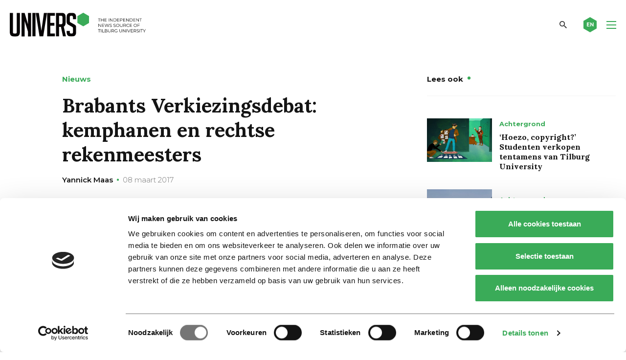

--- FILE ---
content_type: text/html; charset=utf-8
request_url: https://www.google.com/recaptcha/api2/anchor?ar=1&k=6Ledz8gZAAAAAE8LP7BTmRilTYlcHkIbx-vWpzKj&co=aHR0cHM6Ly91bml2ZXJzb25saW5lLm5sOjQ0Mw..&hl=en&v=PoyoqOPhxBO7pBk68S4YbpHZ&theme=light&size=invisible&badge=bottomright&anchor-ms=20000&execute-ms=30000&cb=n3x3o94bsvt6
body_size: 48647
content:
<!DOCTYPE HTML><html dir="ltr" lang="en"><head><meta http-equiv="Content-Type" content="text/html; charset=UTF-8">
<meta http-equiv="X-UA-Compatible" content="IE=edge">
<title>reCAPTCHA</title>
<style type="text/css">
/* cyrillic-ext */
@font-face {
  font-family: 'Roboto';
  font-style: normal;
  font-weight: 400;
  font-stretch: 100%;
  src: url(//fonts.gstatic.com/s/roboto/v48/KFO7CnqEu92Fr1ME7kSn66aGLdTylUAMa3GUBHMdazTgWw.woff2) format('woff2');
  unicode-range: U+0460-052F, U+1C80-1C8A, U+20B4, U+2DE0-2DFF, U+A640-A69F, U+FE2E-FE2F;
}
/* cyrillic */
@font-face {
  font-family: 'Roboto';
  font-style: normal;
  font-weight: 400;
  font-stretch: 100%;
  src: url(//fonts.gstatic.com/s/roboto/v48/KFO7CnqEu92Fr1ME7kSn66aGLdTylUAMa3iUBHMdazTgWw.woff2) format('woff2');
  unicode-range: U+0301, U+0400-045F, U+0490-0491, U+04B0-04B1, U+2116;
}
/* greek-ext */
@font-face {
  font-family: 'Roboto';
  font-style: normal;
  font-weight: 400;
  font-stretch: 100%;
  src: url(//fonts.gstatic.com/s/roboto/v48/KFO7CnqEu92Fr1ME7kSn66aGLdTylUAMa3CUBHMdazTgWw.woff2) format('woff2');
  unicode-range: U+1F00-1FFF;
}
/* greek */
@font-face {
  font-family: 'Roboto';
  font-style: normal;
  font-weight: 400;
  font-stretch: 100%;
  src: url(//fonts.gstatic.com/s/roboto/v48/KFO7CnqEu92Fr1ME7kSn66aGLdTylUAMa3-UBHMdazTgWw.woff2) format('woff2');
  unicode-range: U+0370-0377, U+037A-037F, U+0384-038A, U+038C, U+038E-03A1, U+03A3-03FF;
}
/* math */
@font-face {
  font-family: 'Roboto';
  font-style: normal;
  font-weight: 400;
  font-stretch: 100%;
  src: url(//fonts.gstatic.com/s/roboto/v48/KFO7CnqEu92Fr1ME7kSn66aGLdTylUAMawCUBHMdazTgWw.woff2) format('woff2');
  unicode-range: U+0302-0303, U+0305, U+0307-0308, U+0310, U+0312, U+0315, U+031A, U+0326-0327, U+032C, U+032F-0330, U+0332-0333, U+0338, U+033A, U+0346, U+034D, U+0391-03A1, U+03A3-03A9, U+03B1-03C9, U+03D1, U+03D5-03D6, U+03F0-03F1, U+03F4-03F5, U+2016-2017, U+2034-2038, U+203C, U+2040, U+2043, U+2047, U+2050, U+2057, U+205F, U+2070-2071, U+2074-208E, U+2090-209C, U+20D0-20DC, U+20E1, U+20E5-20EF, U+2100-2112, U+2114-2115, U+2117-2121, U+2123-214F, U+2190, U+2192, U+2194-21AE, U+21B0-21E5, U+21F1-21F2, U+21F4-2211, U+2213-2214, U+2216-22FF, U+2308-230B, U+2310, U+2319, U+231C-2321, U+2336-237A, U+237C, U+2395, U+239B-23B7, U+23D0, U+23DC-23E1, U+2474-2475, U+25AF, U+25B3, U+25B7, U+25BD, U+25C1, U+25CA, U+25CC, U+25FB, U+266D-266F, U+27C0-27FF, U+2900-2AFF, U+2B0E-2B11, U+2B30-2B4C, U+2BFE, U+3030, U+FF5B, U+FF5D, U+1D400-1D7FF, U+1EE00-1EEFF;
}
/* symbols */
@font-face {
  font-family: 'Roboto';
  font-style: normal;
  font-weight: 400;
  font-stretch: 100%;
  src: url(//fonts.gstatic.com/s/roboto/v48/KFO7CnqEu92Fr1ME7kSn66aGLdTylUAMaxKUBHMdazTgWw.woff2) format('woff2');
  unicode-range: U+0001-000C, U+000E-001F, U+007F-009F, U+20DD-20E0, U+20E2-20E4, U+2150-218F, U+2190, U+2192, U+2194-2199, U+21AF, U+21E6-21F0, U+21F3, U+2218-2219, U+2299, U+22C4-22C6, U+2300-243F, U+2440-244A, U+2460-24FF, U+25A0-27BF, U+2800-28FF, U+2921-2922, U+2981, U+29BF, U+29EB, U+2B00-2BFF, U+4DC0-4DFF, U+FFF9-FFFB, U+10140-1018E, U+10190-1019C, U+101A0, U+101D0-101FD, U+102E0-102FB, U+10E60-10E7E, U+1D2C0-1D2D3, U+1D2E0-1D37F, U+1F000-1F0FF, U+1F100-1F1AD, U+1F1E6-1F1FF, U+1F30D-1F30F, U+1F315, U+1F31C, U+1F31E, U+1F320-1F32C, U+1F336, U+1F378, U+1F37D, U+1F382, U+1F393-1F39F, U+1F3A7-1F3A8, U+1F3AC-1F3AF, U+1F3C2, U+1F3C4-1F3C6, U+1F3CA-1F3CE, U+1F3D4-1F3E0, U+1F3ED, U+1F3F1-1F3F3, U+1F3F5-1F3F7, U+1F408, U+1F415, U+1F41F, U+1F426, U+1F43F, U+1F441-1F442, U+1F444, U+1F446-1F449, U+1F44C-1F44E, U+1F453, U+1F46A, U+1F47D, U+1F4A3, U+1F4B0, U+1F4B3, U+1F4B9, U+1F4BB, U+1F4BF, U+1F4C8-1F4CB, U+1F4D6, U+1F4DA, U+1F4DF, U+1F4E3-1F4E6, U+1F4EA-1F4ED, U+1F4F7, U+1F4F9-1F4FB, U+1F4FD-1F4FE, U+1F503, U+1F507-1F50B, U+1F50D, U+1F512-1F513, U+1F53E-1F54A, U+1F54F-1F5FA, U+1F610, U+1F650-1F67F, U+1F687, U+1F68D, U+1F691, U+1F694, U+1F698, U+1F6AD, U+1F6B2, U+1F6B9-1F6BA, U+1F6BC, U+1F6C6-1F6CF, U+1F6D3-1F6D7, U+1F6E0-1F6EA, U+1F6F0-1F6F3, U+1F6F7-1F6FC, U+1F700-1F7FF, U+1F800-1F80B, U+1F810-1F847, U+1F850-1F859, U+1F860-1F887, U+1F890-1F8AD, U+1F8B0-1F8BB, U+1F8C0-1F8C1, U+1F900-1F90B, U+1F93B, U+1F946, U+1F984, U+1F996, U+1F9E9, U+1FA00-1FA6F, U+1FA70-1FA7C, U+1FA80-1FA89, U+1FA8F-1FAC6, U+1FACE-1FADC, U+1FADF-1FAE9, U+1FAF0-1FAF8, U+1FB00-1FBFF;
}
/* vietnamese */
@font-face {
  font-family: 'Roboto';
  font-style: normal;
  font-weight: 400;
  font-stretch: 100%;
  src: url(//fonts.gstatic.com/s/roboto/v48/KFO7CnqEu92Fr1ME7kSn66aGLdTylUAMa3OUBHMdazTgWw.woff2) format('woff2');
  unicode-range: U+0102-0103, U+0110-0111, U+0128-0129, U+0168-0169, U+01A0-01A1, U+01AF-01B0, U+0300-0301, U+0303-0304, U+0308-0309, U+0323, U+0329, U+1EA0-1EF9, U+20AB;
}
/* latin-ext */
@font-face {
  font-family: 'Roboto';
  font-style: normal;
  font-weight: 400;
  font-stretch: 100%;
  src: url(//fonts.gstatic.com/s/roboto/v48/KFO7CnqEu92Fr1ME7kSn66aGLdTylUAMa3KUBHMdazTgWw.woff2) format('woff2');
  unicode-range: U+0100-02BA, U+02BD-02C5, U+02C7-02CC, U+02CE-02D7, U+02DD-02FF, U+0304, U+0308, U+0329, U+1D00-1DBF, U+1E00-1E9F, U+1EF2-1EFF, U+2020, U+20A0-20AB, U+20AD-20C0, U+2113, U+2C60-2C7F, U+A720-A7FF;
}
/* latin */
@font-face {
  font-family: 'Roboto';
  font-style: normal;
  font-weight: 400;
  font-stretch: 100%;
  src: url(//fonts.gstatic.com/s/roboto/v48/KFO7CnqEu92Fr1ME7kSn66aGLdTylUAMa3yUBHMdazQ.woff2) format('woff2');
  unicode-range: U+0000-00FF, U+0131, U+0152-0153, U+02BB-02BC, U+02C6, U+02DA, U+02DC, U+0304, U+0308, U+0329, U+2000-206F, U+20AC, U+2122, U+2191, U+2193, U+2212, U+2215, U+FEFF, U+FFFD;
}
/* cyrillic-ext */
@font-face {
  font-family: 'Roboto';
  font-style: normal;
  font-weight: 500;
  font-stretch: 100%;
  src: url(//fonts.gstatic.com/s/roboto/v48/KFO7CnqEu92Fr1ME7kSn66aGLdTylUAMa3GUBHMdazTgWw.woff2) format('woff2');
  unicode-range: U+0460-052F, U+1C80-1C8A, U+20B4, U+2DE0-2DFF, U+A640-A69F, U+FE2E-FE2F;
}
/* cyrillic */
@font-face {
  font-family: 'Roboto';
  font-style: normal;
  font-weight: 500;
  font-stretch: 100%;
  src: url(//fonts.gstatic.com/s/roboto/v48/KFO7CnqEu92Fr1ME7kSn66aGLdTylUAMa3iUBHMdazTgWw.woff2) format('woff2');
  unicode-range: U+0301, U+0400-045F, U+0490-0491, U+04B0-04B1, U+2116;
}
/* greek-ext */
@font-face {
  font-family: 'Roboto';
  font-style: normal;
  font-weight: 500;
  font-stretch: 100%;
  src: url(//fonts.gstatic.com/s/roboto/v48/KFO7CnqEu92Fr1ME7kSn66aGLdTylUAMa3CUBHMdazTgWw.woff2) format('woff2');
  unicode-range: U+1F00-1FFF;
}
/* greek */
@font-face {
  font-family: 'Roboto';
  font-style: normal;
  font-weight: 500;
  font-stretch: 100%;
  src: url(//fonts.gstatic.com/s/roboto/v48/KFO7CnqEu92Fr1ME7kSn66aGLdTylUAMa3-UBHMdazTgWw.woff2) format('woff2');
  unicode-range: U+0370-0377, U+037A-037F, U+0384-038A, U+038C, U+038E-03A1, U+03A3-03FF;
}
/* math */
@font-face {
  font-family: 'Roboto';
  font-style: normal;
  font-weight: 500;
  font-stretch: 100%;
  src: url(//fonts.gstatic.com/s/roboto/v48/KFO7CnqEu92Fr1ME7kSn66aGLdTylUAMawCUBHMdazTgWw.woff2) format('woff2');
  unicode-range: U+0302-0303, U+0305, U+0307-0308, U+0310, U+0312, U+0315, U+031A, U+0326-0327, U+032C, U+032F-0330, U+0332-0333, U+0338, U+033A, U+0346, U+034D, U+0391-03A1, U+03A3-03A9, U+03B1-03C9, U+03D1, U+03D5-03D6, U+03F0-03F1, U+03F4-03F5, U+2016-2017, U+2034-2038, U+203C, U+2040, U+2043, U+2047, U+2050, U+2057, U+205F, U+2070-2071, U+2074-208E, U+2090-209C, U+20D0-20DC, U+20E1, U+20E5-20EF, U+2100-2112, U+2114-2115, U+2117-2121, U+2123-214F, U+2190, U+2192, U+2194-21AE, U+21B0-21E5, U+21F1-21F2, U+21F4-2211, U+2213-2214, U+2216-22FF, U+2308-230B, U+2310, U+2319, U+231C-2321, U+2336-237A, U+237C, U+2395, U+239B-23B7, U+23D0, U+23DC-23E1, U+2474-2475, U+25AF, U+25B3, U+25B7, U+25BD, U+25C1, U+25CA, U+25CC, U+25FB, U+266D-266F, U+27C0-27FF, U+2900-2AFF, U+2B0E-2B11, U+2B30-2B4C, U+2BFE, U+3030, U+FF5B, U+FF5D, U+1D400-1D7FF, U+1EE00-1EEFF;
}
/* symbols */
@font-face {
  font-family: 'Roboto';
  font-style: normal;
  font-weight: 500;
  font-stretch: 100%;
  src: url(//fonts.gstatic.com/s/roboto/v48/KFO7CnqEu92Fr1ME7kSn66aGLdTylUAMaxKUBHMdazTgWw.woff2) format('woff2');
  unicode-range: U+0001-000C, U+000E-001F, U+007F-009F, U+20DD-20E0, U+20E2-20E4, U+2150-218F, U+2190, U+2192, U+2194-2199, U+21AF, U+21E6-21F0, U+21F3, U+2218-2219, U+2299, U+22C4-22C6, U+2300-243F, U+2440-244A, U+2460-24FF, U+25A0-27BF, U+2800-28FF, U+2921-2922, U+2981, U+29BF, U+29EB, U+2B00-2BFF, U+4DC0-4DFF, U+FFF9-FFFB, U+10140-1018E, U+10190-1019C, U+101A0, U+101D0-101FD, U+102E0-102FB, U+10E60-10E7E, U+1D2C0-1D2D3, U+1D2E0-1D37F, U+1F000-1F0FF, U+1F100-1F1AD, U+1F1E6-1F1FF, U+1F30D-1F30F, U+1F315, U+1F31C, U+1F31E, U+1F320-1F32C, U+1F336, U+1F378, U+1F37D, U+1F382, U+1F393-1F39F, U+1F3A7-1F3A8, U+1F3AC-1F3AF, U+1F3C2, U+1F3C4-1F3C6, U+1F3CA-1F3CE, U+1F3D4-1F3E0, U+1F3ED, U+1F3F1-1F3F3, U+1F3F5-1F3F7, U+1F408, U+1F415, U+1F41F, U+1F426, U+1F43F, U+1F441-1F442, U+1F444, U+1F446-1F449, U+1F44C-1F44E, U+1F453, U+1F46A, U+1F47D, U+1F4A3, U+1F4B0, U+1F4B3, U+1F4B9, U+1F4BB, U+1F4BF, U+1F4C8-1F4CB, U+1F4D6, U+1F4DA, U+1F4DF, U+1F4E3-1F4E6, U+1F4EA-1F4ED, U+1F4F7, U+1F4F9-1F4FB, U+1F4FD-1F4FE, U+1F503, U+1F507-1F50B, U+1F50D, U+1F512-1F513, U+1F53E-1F54A, U+1F54F-1F5FA, U+1F610, U+1F650-1F67F, U+1F687, U+1F68D, U+1F691, U+1F694, U+1F698, U+1F6AD, U+1F6B2, U+1F6B9-1F6BA, U+1F6BC, U+1F6C6-1F6CF, U+1F6D3-1F6D7, U+1F6E0-1F6EA, U+1F6F0-1F6F3, U+1F6F7-1F6FC, U+1F700-1F7FF, U+1F800-1F80B, U+1F810-1F847, U+1F850-1F859, U+1F860-1F887, U+1F890-1F8AD, U+1F8B0-1F8BB, U+1F8C0-1F8C1, U+1F900-1F90B, U+1F93B, U+1F946, U+1F984, U+1F996, U+1F9E9, U+1FA00-1FA6F, U+1FA70-1FA7C, U+1FA80-1FA89, U+1FA8F-1FAC6, U+1FACE-1FADC, U+1FADF-1FAE9, U+1FAF0-1FAF8, U+1FB00-1FBFF;
}
/* vietnamese */
@font-face {
  font-family: 'Roboto';
  font-style: normal;
  font-weight: 500;
  font-stretch: 100%;
  src: url(//fonts.gstatic.com/s/roboto/v48/KFO7CnqEu92Fr1ME7kSn66aGLdTylUAMa3OUBHMdazTgWw.woff2) format('woff2');
  unicode-range: U+0102-0103, U+0110-0111, U+0128-0129, U+0168-0169, U+01A0-01A1, U+01AF-01B0, U+0300-0301, U+0303-0304, U+0308-0309, U+0323, U+0329, U+1EA0-1EF9, U+20AB;
}
/* latin-ext */
@font-face {
  font-family: 'Roboto';
  font-style: normal;
  font-weight: 500;
  font-stretch: 100%;
  src: url(//fonts.gstatic.com/s/roboto/v48/KFO7CnqEu92Fr1ME7kSn66aGLdTylUAMa3KUBHMdazTgWw.woff2) format('woff2');
  unicode-range: U+0100-02BA, U+02BD-02C5, U+02C7-02CC, U+02CE-02D7, U+02DD-02FF, U+0304, U+0308, U+0329, U+1D00-1DBF, U+1E00-1E9F, U+1EF2-1EFF, U+2020, U+20A0-20AB, U+20AD-20C0, U+2113, U+2C60-2C7F, U+A720-A7FF;
}
/* latin */
@font-face {
  font-family: 'Roboto';
  font-style: normal;
  font-weight: 500;
  font-stretch: 100%;
  src: url(//fonts.gstatic.com/s/roboto/v48/KFO7CnqEu92Fr1ME7kSn66aGLdTylUAMa3yUBHMdazQ.woff2) format('woff2');
  unicode-range: U+0000-00FF, U+0131, U+0152-0153, U+02BB-02BC, U+02C6, U+02DA, U+02DC, U+0304, U+0308, U+0329, U+2000-206F, U+20AC, U+2122, U+2191, U+2193, U+2212, U+2215, U+FEFF, U+FFFD;
}
/* cyrillic-ext */
@font-face {
  font-family: 'Roboto';
  font-style: normal;
  font-weight: 900;
  font-stretch: 100%;
  src: url(//fonts.gstatic.com/s/roboto/v48/KFO7CnqEu92Fr1ME7kSn66aGLdTylUAMa3GUBHMdazTgWw.woff2) format('woff2');
  unicode-range: U+0460-052F, U+1C80-1C8A, U+20B4, U+2DE0-2DFF, U+A640-A69F, U+FE2E-FE2F;
}
/* cyrillic */
@font-face {
  font-family: 'Roboto';
  font-style: normal;
  font-weight: 900;
  font-stretch: 100%;
  src: url(//fonts.gstatic.com/s/roboto/v48/KFO7CnqEu92Fr1ME7kSn66aGLdTylUAMa3iUBHMdazTgWw.woff2) format('woff2');
  unicode-range: U+0301, U+0400-045F, U+0490-0491, U+04B0-04B1, U+2116;
}
/* greek-ext */
@font-face {
  font-family: 'Roboto';
  font-style: normal;
  font-weight: 900;
  font-stretch: 100%;
  src: url(//fonts.gstatic.com/s/roboto/v48/KFO7CnqEu92Fr1ME7kSn66aGLdTylUAMa3CUBHMdazTgWw.woff2) format('woff2');
  unicode-range: U+1F00-1FFF;
}
/* greek */
@font-face {
  font-family: 'Roboto';
  font-style: normal;
  font-weight: 900;
  font-stretch: 100%;
  src: url(//fonts.gstatic.com/s/roboto/v48/KFO7CnqEu92Fr1ME7kSn66aGLdTylUAMa3-UBHMdazTgWw.woff2) format('woff2');
  unicode-range: U+0370-0377, U+037A-037F, U+0384-038A, U+038C, U+038E-03A1, U+03A3-03FF;
}
/* math */
@font-face {
  font-family: 'Roboto';
  font-style: normal;
  font-weight: 900;
  font-stretch: 100%;
  src: url(//fonts.gstatic.com/s/roboto/v48/KFO7CnqEu92Fr1ME7kSn66aGLdTylUAMawCUBHMdazTgWw.woff2) format('woff2');
  unicode-range: U+0302-0303, U+0305, U+0307-0308, U+0310, U+0312, U+0315, U+031A, U+0326-0327, U+032C, U+032F-0330, U+0332-0333, U+0338, U+033A, U+0346, U+034D, U+0391-03A1, U+03A3-03A9, U+03B1-03C9, U+03D1, U+03D5-03D6, U+03F0-03F1, U+03F4-03F5, U+2016-2017, U+2034-2038, U+203C, U+2040, U+2043, U+2047, U+2050, U+2057, U+205F, U+2070-2071, U+2074-208E, U+2090-209C, U+20D0-20DC, U+20E1, U+20E5-20EF, U+2100-2112, U+2114-2115, U+2117-2121, U+2123-214F, U+2190, U+2192, U+2194-21AE, U+21B0-21E5, U+21F1-21F2, U+21F4-2211, U+2213-2214, U+2216-22FF, U+2308-230B, U+2310, U+2319, U+231C-2321, U+2336-237A, U+237C, U+2395, U+239B-23B7, U+23D0, U+23DC-23E1, U+2474-2475, U+25AF, U+25B3, U+25B7, U+25BD, U+25C1, U+25CA, U+25CC, U+25FB, U+266D-266F, U+27C0-27FF, U+2900-2AFF, U+2B0E-2B11, U+2B30-2B4C, U+2BFE, U+3030, U+FF5B, U+FF5D, U+1D400-1D7FF, U+1EE00-1EEFF;
}
/* symbols */
@font-face {
  font-family: 'Roboto';
  font-style: normal;
  font-weight: 900;
  font-stretch: 100%;
  src: url(//fonts.gstatic.com/s/roboto/v48/KFO7CnqEu92Fr1ME7kSn66aGLdTylUAMaxKUBHMdazTgWw.woff2) format('woff2');
  unicode-range: U+0001-000C, U+000E-001F, U+007F-009F, U+20DD-20E0, U+20E2-20E4, U+2150-218F, U+2190, U+2192, U+2194-2199, U+21AF, U+21E6-21F0, U+21F3, U+2218-2219, U+2299, U+22C4-22C6, U+2300-243F, U+2440-244A, U+2460-24FF, U+25A0-27BF, U+2800-28FF, U+2921-2922, U+2981, U+29BF, U+29EB, U+2B00-2BFF, U+4DC0-4DFF, U+FFF9-FFFB, U+10140-1018E, U+10190-1019C, U+101A0, U+101D0-101FD, U+102E0-102FB, U+10E60-10E7E, U+1D2C0-1D2D3, U+1D2E0-1D37F, U+1F000-1F0FF, U+1F100-1F1AD, U+1F1E6-1F1FF, U+1F30D-1F30F, U+1F315, U+1F31C, U+1F31E, U+1F320-1F32C, U+1F336, U+1F378, U+1F37D, U+1F382, U+1F393-1F39F, U+1F3A7-1F3A8, U+1F3AC-1F3AF, U+1F3C2, U+1F3C4-1F3C6, U+1F3CA-1F3CE, U+1F3D4-1F3E0, U+1F3ED, U+1F3F1-1F3F3, U+1F3F5-1F3F7, U+1F408, U+1F415, U+1F41F, U+1F426, U+1F43F, U+1F441-1F442, U+1F444, U+1F446-1F449, U+1F44C-1F44E, U+1F453, U+1F46A, U+1F47D, U+1F4A3, U+1F4B0, U+1F4B3, U+1F4B9, U+1F4BB, U+1F4BF, U+1F4C8-1F4CB, U+1F4D6, U+1F4DA, U+1F4DF, U+1F4E3-1F4E6, U+1F4EA-1F4ED, U+1F4F7, U+1F4F9-1F4FB, U+1F4FD-1F4FE, U+1F503, U+1F507-1F50B, U+1F50D, U+1F512-1F513, U+1F53E-1F54A, U+1F54F-1F5FA, U+1F610, U+1F650-1F67F, U+1F687, U+1F68D, U+1F691, U+1F694, U+1F698, U+1F6AD, U+1F6B2, U+1F6B9-1F6BA, U+1F6BC, U+1F6C6-1F6CF, U+1F6D3-1F6D7, U+1F6E0-1F6EA, U+1F6F0-1F6F3, U+1F6F7-1F6FC, U+1F700-1F7FF, U+1F800-1F80B, U+1F810-1F847, U+1F850-1F859, U+1F860-1F887, U+1F890-1F8AD, U+1F8B0-1F8BB, U+1F8C0-1F8C1, U+1F900-1F90B, U+1F93B, U+1F946, U+1F984, U+1F996, U+1F9E9, U+1FA00-1FA6F, U+1FA70-1FA7C, U+1FA80-1FA89, U+1FA8F-1FAC6, U+1FACE-1FADC, U+1FADF-1FAE9, U+1FAF0-1FAF8, U+1FB00-1FBFF;
}
/* vietnamese */
@font-face {
  font-family: 'Roboto';
  font-style: normal;
  font-weight: 900;
  font-stretch: 100%;
  src: url(//fonts.gstatic.com/s/roboto/v48/KFO7CnqEu92Fr1ME7kSn66aGLdTylUAMa3OUBHMdazTgWw.woff2) format('woff2');
  unicode-range: U+0102-0103, U+0110-0111, U+0128-0129, U+0168-0169, U+01A0-01A1, U+01AF-01B0, U+0300-0301, U+0303-0304, U+0308-0309, U+0323, U+0329, U+1EA0-1EF9, U+20AB;
}
/* latin-ext */
@font-face {
  font-family: 'Roboto';
  font-style: normal;
  font-weight: 900;
  font-stretch: 100%;
  src: url(//fonts.gstatic.com/s/roboto/v48/KFO7CnqEu92Fr1ME7kSn66aGLdTylUAMa3KUBHMdazTgWw.woff2) format('woff2');
  unicode-range: U+0100-02BA, U+02BD-02C5, U+02C7-02CC, U+02CE-02D7, U+02DD-02FF, U+0304, U+0308, U+0329, U+1D00-1DBF, U+1E00-1E9F, U+1EF2-1EFF, U+2020, U+20A0-20AB, U+20AD-20C0, U+2113, U+2C60-2C7F, U+A720-A7FF;
}
/* latin */
@font-face {
  font-family: 'Roboto';
  font-style: normal;
  font-weight: 900;
  font-stretch: 100%;
  src: url(//fonts.gstatic.com/s/roboto/v48/KFO7CnqEu92Fr1ME7kSn66aGLdTylUAMa3yUBHMdazQ.woff2) format('woff2');
  unicode-range: U+0000-00FF, U+0131, U+0152-0153, U+02BB-02BC, U+02C6, U+02DA, U+02DC, U+0304, U+0308, U+0329, U+2000-206F, U+20AC, U+2122, U+2191, U+2193, U+2212, U+2215, U+FEFF, U+FFFD;
}

</style>
<link rel="stylesheet" type="text/css" href="https://www.gstatic.com/recaptcha/releases/PoyoqOPhxBO7pBk68S4YbpHZ/styles__ltr.css">
<script nonce="u76V3XKIsMAN_XpOCY1UnA" type="text/javascript">window['__recaptcha_api'] = 'https://www.google.com/recaptcha/api2/';</script>
<script type="text/javascript" src="https://www.gstatic.com/recaptcha/releases/PoyoqOPhxBO7pBk68S4YbpHZ/recaptcha__en.js" nonce="u76V3XKIsMAN_XpOCY1UnA">
      
    </script></head>
<body><div id="rc-anchor-alert" class="rc-anchor-alert"></div>
<input type="hidden" id="recaptcha-token" value="[base64]">
<script type="text/javascript" nonce="u76V3XKIsMAN_XpOCY1UnA">
      recaptcha.anchor.Main.init("[\x22ainput\x22,[\x22bgdata\x22,\x22\x22,\[base64]/[base64]/MjU1Ong/[base64]/[base64]/[base64]/[base64]/[base64]/[base64]/[base64]/[base64]/[base64]/[base64]/[base64]/[base64]/[base64]/[base64]/[base64]\\u003d\x22,\[base64]\x22,\x22XsKew4oaw6fChcO0S8O6wod+OsKoHsK1eWBaw7HDryvDtMK/wpbCvl3Dvl/DlTALaA8tewAUbcKuwrZjwrtGIxwPw6TCrRtRw63CiV55wpAPL0jClUY3w63Cl8Kqw5ZCD3fCs0/Ds8KNN8K5wrDDjEIVIMK2wpvDlsK1I1U1wo3CoMOvd8OVwo7Dtx7DkF0DbMK4wrXDqMOvYMKWwpBVw4UcBU/CtsKkBgx8KhPCp0TDnsKDw67CmcOtw6nCo8OwZMK9wpHDphTDizTDm2I8woDDscKtcsKBEcKeJGkdwrM6wpA6eB3DqAl4w77CsDfCl3l2wobDjSLDp0ZUw57DsmUOw48Bw67DrC3CsiQ/w5HCsnpjKlptcXvDmCErMMOOTFXChcOaW8OcwpRUDcK9woHCnsOAw6TCvD/CnngZFiIaEk0/w6jDqgFbWD3Cu2hUwqTCksOiw6ZiOcO/[base64]/DhwjDkkvCk8O2wr9KEw7CqmM4wpxaw79Lw4tcJMOpNR1aw7PCgsKQw63CuSLCkgjCtV3ClW7CmDBhV8OwKUdCAsKCwr7DgRA7w7PCqjTDgcKXJsKIP0XDmcK+w5jCpyvDsjI+w5zCpRMRQ3pnwr9YGsOzBsK3w6DCnH7CjUrCpcKNWMKBBRpefRwWw6/[base64]/Ds1kHw6XCuMKjeQdSw5lVw4dnw6bCmsKuw7rDrcO+bA5XwrwLwo9caTfCncK/w6YPwox4wr9GUQLDoMKTBDcoMzHCqMKXIsOcwrDDgMO+WsKmw4IBKMK+wqwfwr3CscK4XmNfwq0Iw59mwrEvw7XDpsKQdMKowpByXzTCpGMJw54LfT8Uwq0jw4PDusO5wrbDq8KOw7wHwqJNDFHDgsKMwpfDuF7CmsOjYsKEw7XChcKnasKtCsOkawDDocK/bF7Dh8KhKsObdmvCmcO6d8OMw61/QcKNw4TCg217wokqfjsjwqTDsG3DrMOHwq3DiMKDOx9/w4PDhsObwpnCgXvCpCF/wqVtRcOeRsOMwofCoMKuwqTChmbCqsO+f8KxDcKWwq7DlXVaYXxlRcKGeMKWHcKhwpnCvcKKw6Qow5tDw5LCvwgHwrjCoGLDs1DCtnjClFw4w7PDpMKEF8KLwodzQjEJwp3CpMOeK3/Cs2BRwr0Ew5pZCsKeTBYYe8KCAlfDoCJXwpshwq/Cu8OSXcKVBMOKwpNtwqrCoMKeWcKEecKCaMKXEmoqwqDCkcKAeifDoWrDrMKrcnImLxc0DSXCssKjBsO5w7J8K8KTw7xrInrCkg3Cj3/Cq3zDosOEfT/DhMOoJ8Kbw4kuTcKEMRDCs8KRFCIbHsK9DRhYw7w5c8K2RwfDrMKpwrTChhVBScKSdxE2wo4ow4fChcOuPMKQaMKEw41ywqrDosKjwrTDpXUTKsO3wqd/w6/DilwVw6jDrRDCn8KpwqU8wrfDtQfDgQs4w74wbcKvw77Cs2bDusKfwp/DqsO3w7sjO8OfwpU0P8K9aMKVY8KiwpjDmAFOw5RQQ28MUzggVzDDq8KJGTDDmsOCesOFw5fCqSfDvsKtWCohIsOIeD8rVMOjEwPDojcxBcKNw43CmcKeGm3Dh1bDlMOywobCrMKHWcO3w63DugHCjMKOw4tdwrI0OA/[base64]/[base64]/TsKPZMKkFGnDnsKyFDUlw4o+w5PClcKwVgDCgsOhe8OHXsK2S8O5XMKXJsOhwrjCszN1wr5QW8OKGsKRw697w5N6QcORb8KIQMOcKsKrw4ohDkvCuHfDoMOLwp/DhsOTQcKcw73DhsKtw7BVOMKTFMONw5UwwrQgw4RwwrhewqbDiMOPw7PDuGlcXcKfC8Kvw6dMwqTCm8KSw7kzYQtEw4zDqGJzKznCrk4sK8Krw7QSwoDCgTlVwq/DjjrDv8OqwrjDmcOLw43CgsK9wqJaYsKOBRnChMOnN8KQccKtwpIJw6rDnlgdwoTDpF1Lw6zClFhteCPDtkfCgcKeworDk8OZw6NHHClYw4fCssKdT8Kxw6BowpLCnMOIwqjDksKDOMOcw6DCvHoPw7wuZSAJw48tXcO5fzZ/w6wdwpvCnF0xw4LCv8KCOAUAUVjCiwnCtcKOw5/CkcKnw6VAKUgRw5LDlAfDnMKAe1UhwqbDnsKUw65CFFkVw7nDqlnCgsKYwp0EaMKOaMKvwpXDhHLDscOhwod/wpcmIsOjw4cLE8OJw5rCrsKgwrDCtEbDgMKxwopVwqVRwoBhJMKdw5prwq/CtiJkJljDosKDw5MMPGIZw6rDoBTDhsKrw7ICw4XDgRLDsSpkZGvDl27DvnowPGvDuhfCusK5wqvCqcKNw6MqRsOJWMOjw4fDvifCkE7CpRDDhQHCunjCu8Kvwqdjwo8zw6lwbnvCn8ODwoDDsMKBw6XCumTDhMKyw7xBFTAvwoQJw4sYcS/Cp8O0w5wOw6FYGDbDp8O4eMKlRAEhwrYIan3ChsKzw5jDuMOFbCjDgwvCi8KvY8K9G8Oyw4fCpsK4XnF2woDDu8KmSsOHQQXDhz7Cl8Opw443IEXDjg/CgcOiw6bDuBc4fsORwp4Jw6sIw44vaCJ0BD4jw5jDnDUhIcKowpZnwqtlworCuMKgwpPChHIzwp4twrk4SBdVw7p+woYTw7/[base64]/CusO5X33Cqg/CsAjDm0MXCsOzEU0Swo7DjcKbPcOXIHI9ZMKiw783w7HDhMOAU8Owd1fDmUnCr8KIaMOtAsKGw7shw77CmhE7RMKLw6ocwoZsw5dmw6JQw5IzwrzDo8KDdV3DoXgnQwXCpHHCkEEWQ31Zw5ETw4PCj8OqwpghR8K5C0pwNsODFsKqCcKIw5U/wrJHZ8KAGFtBw4bCj8Ohwq7CoS8PUUvCrTBBI8KJZmHCqnPDkFTDu8KpP8OHwozCm8OdeMK8RmrCj8KVwop3w41LVcOdw5jDthnClsKnclJYwqkGwq/[base64]/amfDvcKJIFfCvcKSNMOIw6NbAWfCqjl1fBrDsjM2wq19w4TDhFIKwpcCAsKVDQwcP8Ohw7IjwopUWilGJ8OLw7E+G8OuJ8KQJsOvQA/DpcOQw69Ywq/DiMOfw5nCtMOtRh/ChMK/NMOhc8KKD2XChzjDtsORwoDClsOTw6JKwpjDlsOlw77ClMOZVFh4N8K0w5xSw6nCvyFiQnfCrlUzQMK9wprDusKFwo9qAcKOZcOaMcKuwrvCpiB1csO5w5PDsQTCgcOzcXsdwq/[base64]/[base64]/Dh1tLw6rDi8KENsObTsKybB4sw6MPw5HDv8OOwpFnCMKLwrpWZ8Olw7Mcw4wCBhk5w7bCoMK8wrXCnMKCc8Oqw7MXwrPCucKtwrcxw58rwqjDpQ0IYSXDpsKic8Kdw557cMObecKPQBbCmcOPEWR9wrXDicKMPcKlIWXDh0/ChcKiY8KCNsOadcOHwpYvw5PDgVBzw7wJa8O7w4DCmsOLUBQww6jCo8O+WsK8WGwUwr1kV8OqwrdyXcKIacKfw6MZw4bCiCIZCcKtZ8K/LG3Cl8OhecOKwr3Cqg46bXd+Pxt0CCdvw4bDlToic8OFw6vCiMOtw4XCtcOvTcOOwqrDg8OBw5TDuy1aV8OyNB3Dh8OUwossw67DgsKxYsKaa0bDlUvChDdIw6vDkMOAwqNHKDIULMODa1TDqMOgw7vDo342UcOwYhrDgW19w6nCtcKaTyLCuFJ9wpbDjx7ChgQKO0/CvgMOAgEJEMKZw6rDnmnDhsKRQ3wAwo9PwqHCkRcuH8KzOC3DnAkVw6zClFcbHMORwoTClX1LeBvDqMK+Ei9UehfCtDlYwpl0w7oMUGN/w7EhJ8Oic8KYOCoXM1pXw5XDjcKrTHPDpSUFFQ/CoHdpQsKdCcKFw6hbUR5Kw5cCw43CpQHCs8K1wohbbnvDrMKhUHzCrTgkw5VaORJMKAhxwqDDm8Obw5PCmMK6w7TDlArCnmYSRcO1wpxpacK9G2nChEhSwqjCncKXwqDDvMOAw7XDjS/CpiDDtsOew4YuwqPCh8KqXE9iVcKrw6PDpHLDqzjCtFrCk8KpOlZuBF4MbBVBw5otw55MwoHCq8KfwpR1w7LDmV/Dj1PDtisQI8KOD1pzO8KUDsKdwqLDvMOJN2MBw4nDhcK9wrp9w4XDk8KeTmDDhMKlbyrDgnwmwpEFXMK2dEhbwqcWwpYGwrbDsB3ChltOwrrDicKKw7xwS8O+wo3DkMKywqjDmXrDsHpHc0jCrsOuVVpqwoELwrlkw5/DnzRcPsKvaHRBZkXClsKAwrHDrTVjwp81DhgIACZHw7ZJBh4Tw5pywqs4VwBPwp7DvMK+w4jCrcOEwqlNPsKzwrzCpMKhbRvDqGjDm8KWOcOCJ8O7w6DDtcO7QytZMUnCkVt7IsORdsKbSVEmTUhKwrd2w7jCsMK9ZggcEMKdw7XDt8OKN8Kkwq/[base64]/Cj8O7w4oyRMK+YcODw7towr3CgkzCo8KdwpzDnUbDiUB/BQnDscKLw4MMw4vDsEHCjcOLJsKCG8Kgw4TDksOjw51ewp/CsizDqsOvw73CgGbClMOoMcK8DcOvaR3Ci8KOcMKBGWxUwrVPw4XDmU/DvcOiw6wKwp44RDdWw7rDv8Oqw4vCiMOww5vDvsKHw6onwqhjIsKCbMKSw7LClMKTwqrDjsKWwq8ow6bDnwthaWMNdcOow7UVw6PCsW7DklTDv8KYwr7Dqw/[base64]/FsOCGsKxAMKGUgNQZsOEw63Co34OT8OHXSQcciTDk1DDlMKoCm1Qw5nDvXZYwq15JAvDgSxMwrHDmgbDtXQjYExmwq/CtwVQGcOswpgWwrLCuhMNw7rDmD1OcsKQW8K/O8KtL8O3TBjDiRJBw5bCvBvDgi1wYMKRw4wBwrfDo8OKasO/BHrDk8ObYMOmcMK3w7XDtcOzCRBgQ8OGw4zCu17CsH0Pwqw+SsKkwqDCrcOuHSwhd8OYw5bDhnMWRMOxw4TCo0HDlMO5w5JZUCFYwrHDvWrCscORw5R5wpPDncKawq3Djkp+JXHCkcKvEsOZwoHCsMKCwrQFw73Cq8K+AW/DkMKwJi/[base64]/Cm2FAMyLDn27DsTIjw69Zw6tUTGfCq8OUw63Co8Kcw6Qkw7DDh8Oww6VjwrYfVsO1KcO4HMKSa8Ovw7vCrcOGw47DusKMLFwmPStlw6HDgMKBI2/[base64]/w4LDicKpwonCn1LCosOww5J2GDjDvMK0YcKaw57CtDwXwr/ChMOxwqMFWcO2wqJhbcKYNQvCjMOKDQbDiWTChAzDsX/[base64]/DjcKlfsOcMijCssK1OxV0FMKowotuHDXCqmNgEcOhwqTCqsOSOMOOw4TCnSHDvMOMwrhPwo/DjQXCkMOvw4odw6hSwq/[base64]/ClsKHeUd3wqfDsxDCjsK3w48IJsOpwpfCvFU1IMOEfHzCgMOkfsOmw5EPw6B/[base64]/DmErCj8KewqcXDsKmwofCvWPCmjjDnsKqYk/CqAxbBxTDusKxWDUPfQDDh8OxfTtFacOWw5ZJKMOEw5fCqDjDqUlYw5VRIlpgw6RAam3DlCXCsnfCsMKQw4/Cjy02BnXCr3osw7nCnMKZP3tUHGzDtRsSV8KtwrTCg0jCiAzCiMOVwpzDkh3CtHPCscOGwoDDl8K0asOhwoNKMGcicmzClHTCpXFBw6/DnMOKHyQSFsO+wqXCm0HCvgxWwqjDg0NMcMOZJWzChQvCusKDNsOWCRzDr8OBLsK2EcKnw5TDqgM7KTLDsn8Zw75+wqHDi8K0XcKhNcOXNsORw4vDlsOcwrEmw64Owq3Dv2/[base64]/Cr20Kw73CvhbDhMOuDMOrWcKkwovDhxnCpsO3C8ORWF5hwqnDrUDCpMKpwqjDtsKTfsKJwqHDrWFIOcKbw4DCvsKvU8OWw6bCh8OfA8KowpUnw7hfRmgBQcO/IsKrwpdfwoUjwrhOVGVpDHvDnRLDncKRwo8tw4MMwprDgF1/PnnCoUwhM8OqD1h3cMKMZsKTwq/Ci8KwwqbDhFMsFsO+wo/DtsOrOQrCqWdSwoDDvsKICsKJIFY7w7fDkBoWaQI8w7AOwrsOAcO5EsKYMiHDlsKcUlXDp8O0Bl/DtcOKTSR3XBUkfcKAwrATCWtSwpV7Ti7DllYJBn1bXkErJhrDpcOWw7rDmcK0QsKiD23ClGLDncKuXsK6w6DDtzAecxkkw43Dg8OJVGzDrsKmwoVGccOKw5I3wrPCgwDCo8OZYiZtOzsrWcOKQXsKw6DCnifDr0bCr2nCssKXw5/[base64]/w7NYwrfCksOxG3JVd8KCaBzCsVPDnsKObW51ECnCq8K3IBBXODtLw5s+w7vDij/Do8KFW8K6ZRbDk8OLGXTDqcOCBUcAw4/[base64]/GGAswqLClMK7wrXDj8O4w7nDncOswp/DmMOfwprDknvCkm4OwpNVwpTDj1/CuMKyBXQUQBZvw5hVJXxdwrVuBcOnKz50RSTCkMKZw7vDv8Kxwq1rw6N4wo5VQ1nDrVrCusKBFhJ/[base64]/CscKSwoXDssOdWzl+aMK+VAXCjcO/[base64]/[base64]/UXs9w7hhLcK0w4DCv8OCdykWw6MUecKrN8KDwoIvMwLCh2s9IsKzch3CqMKPGsOQw5NDIcKCwp7DgmMCwqwnw6BkMcOSHzXDmcOmFcKDw6LDu8OWwqgSf03Cpk/DiAkjwrMnw5zCscO/fVPDvcK0OmnCjsKEYcKuAH7Cmx9jwoxAworChGMLTMOcGCECwqMcUsObwpvDrUPCsEjCrwLDn8KQw4rDqMKxAsKGVG9SwoZ/XUxjV8OyYVPCpsKWCMK2w6syGTvDsQIlXnvChcKAw6kYZsK4ZwoGw4QEwpdRwq5Fw5rCu0DCvsKiASgidcOwYsOwX8K4Qk1Jwo7DtGwrw7kdaAvCl8OnwpUfcRVyw4UIwqPCjcKOB8K7GQkWR2bCkcK9bMOgKMOtRm9BNX7Dq8KnYcOUw5jDngPDv1F7XV/Dnj03Y148w63DsT7CjzHDskfCmMOMwqTDk8OmOsOAOcOmw4xmHEJuRsKww6rCjcKMXsOFAVpXKMOxw5Eaw5DDoFodwpnDi8OJw6cewq1awoTCgyzDo2rDgW7ClcKvVcKkXC5OwqzDvSXDl0gICXbCrDzDtsOHwqTDicKAckpYw5/DjMKJVRDCp8ObwqcIw6ETVMO6NMOOFcO1w5dcbMKnw5ctw5fCn2BtD29yKcO/wphdEsOJGCEqJQMtQsKQMsOYwoUqwqAgw4kIJMOZbcKGZMKwWVvDuzZHw6wbw6bCusK0FDFzT8O8wp0yegbDimDCrA7DjRJ4PyDCni8eb8KcFMOwWm/DnMOkwpTDg3rDtMKow5Rebjh/wrBuw5jCg0hWw77DuGYFVxbDh8KpCGtlw7Zbwp04w6nCjABnw7PDo8KrGjU9Mx9ew50gwozDuBIZF8OrdiAowr7CpsOUc8KIZyTClcKNDsKRwpjDrcOfITJGS3A2w53CmT84wqbCi8OFwo/Ct8ORJSLDum9cDWlfw6/DsMKzbRFEwqLCmMKoZWUBRsK7NDJmw7gPwrRlNMOow4dnwpXCvBnDi8OTEsOHIl0/QWUaYsONw54CUsO5wppYwpdvQ2UqwpHDhnBZwojDj3/DusKZIMK9woQtTcKbGsOWSMKjwoDDoVlZw5LCr8Odw5IYw7TDt8O3wpPCm0LCjMKkw7NhEQnDlsO4UAdoI8Kvw6kcwqAGKQpawoo1wrBuZzHDoycFOMKPM8ONTMKdw5pHwolRwo3CnTtTdG/CrFENwrAuPQhCbcKywrPDlnRLSn3DumPCvsObYMOgw7rDosKnVz4rSjh+fT3DskfCiwHDiysXw7Vww6huw6xbcjtuOMK5bkcnwrFcTwvDkMKPVk3CoMKSFcKGdsOHw4/[base64]/[base64]/CjMOEwo0DWjQCclfCrMODwqHDnsK2w6LCgiPDkMO2w7fCvnh4wozDn8OHwpfChsKmUznDpMOAwoBJw48RwobDvMORw49qw7VcaB5aPsOoGAnDjhfCh8OeacOpaMKEw7rCnsK/HcOJw58fNsOeOhrCixw2w4kUC8ONdMKRWBMxw50MCcKOEF/Dj8KSWwvDn8KhUMOaVG3Cilx+ACzCohvCoVhNLsOsZEp7w4TDmTPCmsONwpUvwqJOwrTDgsOvw6ZSWGbDvcOowqnDg2vDk8KAfMKaw6/DiErCj2TDksOiw4rDkQRnN8KdC3TCjiDDtsORw7rCswc5b2/[base64]/DgVnCiFkpWDdPwpjCtcKSaMKtasO9WMOyw4PDtFfCln3DncKhXltTRRHCqFFrNcKjHUFNCcKeNMOxQWM8Mz0sasK9w7sGw4FXw6XDhMKCYMOGwp0+w4/[base64]/TMOvwq/[base64]/CvTDCkV/Cg24jeWIHwqhjw4HDqWpHwrbDu8OTwpvDrcO8wqocwrA9GcOmwpp4GXUHw4NWGcOFwqZkw6U+BXUIw4wkWgrCosOANidaw7/CpCLDp8K/[base64]/[base64]/[base64]/bUrDk2DCnsK/[base64]/Dm8O9KsK9w6d4wqwtwobCrCXCtmR+aVcTDsOaw61WbMKew5zCosOZwrQ6aHR5wqXDnVjCjsKGHgZUXG7Dpy3DgSB6agkpwqfDv1pgY8KRSsKceSjCkcO2w6rCvSrDtsOcLBLDisKkwrpJw7EMQQZ4VjXDkMOYE8OQWV9VHcOTw7kUwpbDng/DsB0TwoDCp8OdIsOoEF7DrHN2w4dywp/DncKTdGzCvXdbN8OeworDisOkHsOow6nCqgrDiCwbDMKTTz8uRsK6ecOnwogVw49wwpvCusKtw6/CgUcyw4bClE1iRMODwpI4CsKRNE4xY8Opw5/Dj8Oiw7LCln/CksKew57DukLDi2PDrgPDs8KSJA/DhznClkvDliZhwpVQwrF1wqPCiQZEwr/CnWUMw4XDnQ/DkEHDgUPDksKkw64Nw6LDlMK5HD3CoFTDo0RMNmbCu8OHwpzCgsKjRMKlw6tkwpDCmCV0w4bCtkhDZMKDw4fCgMO4EMKxwrQLwqjDmsOLR8KdwpTCgj/ChsOQP2FfCw9ow5vCqBvDkcKJwoBvw7vCpsKKwpHCmsKow6EFJSo+wr0EwpZzAggsesKzC3TDhw5besOMwroLw4BUwoDDvSTCkcKgIn3Du8KKwpZKw44GI8Kvwo3CkXptC8KowrBnVXfCjCJrw4fDpR/CisKEI8KzOsOZKcOuw6ZhwrDDv8OGe8KMwrHCocKUdmcxw4U+w7zCncKCFsOzwp86w4bDm8Kow6Y5cQbDj8KMQ8OKScOrRF8AwqZ1JS4ZwqjDksO4wq4jasO7GsOIJsO2wo7DuXrDijc5w4LCqcOCw7/DvXjCm0M9wpZ0SkvDtCtOSMKew7Nww7bDscKoTDAaPsKXA8OGwpTDvsKewpTCpMKyC33Du8OHQMORw7HDgDnCjsKUK0l/woAUwpDDh8Ksw6IvC8KSSFbDlcKgw4nCmVXDjMOgXMOjwoxnCzUsIwBXcR5HwqPDsMKUbk9Mw7PDoG0zwrwzFcKpw6TCvcOdw5DCnHpBXgYeLRRoFmsKwr7DnyM5JsKFw4M4w77Djz9FfcORIcKUW8KBwo/CjsOCWG96ZijDm0EBcsOdCV/DmzwFwpzDq8OEbMKawqPDrnfCmMKuwqdqwoZgV8KBwqXDvMKYw7ZWw7bCoMKGwp3DmFLCnyvCtHLDnMKQw5fDiBLCv8O0wobCjMOJD2wjw4B+w5ZAacORSQ3CkcKheHTDs8OqLDHCihvDqMKTWMOXZlYrw4TCsWIaw4YYwpk8wrjCtzDDuMKyGsKHw6E/SHg7MMOMW8KHC0bCiHhjw4MbWntBw67CmcKDf0LChkPCvMKCLwrDvcK3RkV6O8K+w5rCgSZ7w7rDnMKLw6zCnX0JS8OKTxMtciAhw54la35zA8Kvw51qMHFGfEjDhsOnw5/CqMK+w4NYZwwGwqzCqCHCvj3DpcOOwr4XKsO4E1Jsw4QaFMKSwp88OsK6w5MIwp/DiH7CucOwMcOyUMKxHMKhY8K3QsOywpQeBBfCiVbDtwgowpRpw5EKHV4SKsKpB8OVGcOufsOPQsOowovDggzCk8K8wrhWcMO5McORwrwcM8KtaMOdwp/[base64]/[base64]/[base64]/CgcOAw4VOEAZUIGASSyzCgxVJFGsncwQlwrAvw64dd8OVw68sJ2/DsMKaRMOjwowaw40/w4LCo8K2VXVMLW/CiEsAwrPDtgIbw77DqsOQV8K4BxnDuMONW1/DrlsQVGrDs8K2w5oaZ8Ozwo43w6Jqwopsw6TDgcOSY8Ozw7kbwr0PfsOtf8KawrvDr8O0LCxQwovDmUtkLX5RSsOtdT9FwpPDmnTCpxRZE8KETsK/TAPDimnCkcOdwpTCisK/[base64]/DmMKLMEYfesO5N0ceFcKrBx/[base64]/CucKlXMOFBSljHcKqwphKK8OFw7TDusOYw5pFLMKew7d1HgJWSsOrbUfCs8OvwqFrw5xCw4fDosOpIsKtb1vDh8Oewrc5acOHVz1QJcKTQi0vMlRZZcKZZnHCvxHCnQxFIHbClkUVwpp4wogdw7TCsMKgwq7Co8K8PsKUKXbDul/DqUIxJMKaDcKETi4Lw6PDizF+X8K9w5B9wrIpwqd7wpwuw6rDr8OhZsO1XcOQbzcHwotpw5s7w5TDgHcDO13DrENJFktnw51eKxl1wq4jchPDqMOeIBQqBm8vw7zCnEJbcsK/w4klw5rCt8KuPgZywpDDhTh3wqYjFkzCukdtL8Ojw6dpw6HCkMKWVcO9TzjDgm46wpXCjcKFS3lsw4TCrko2w43CjnLDssKIwqY5eMKWwoZoQ8OpfBvDt25+wrF/wqYMwrPDlmnDlMKdOAjDjTTDjRPDkCLCg11pwpkLQHDCj2XCo3IlN8KVw7XDmMK5CR/DjlZnw7bDucOPwrV6HVXDscK2ZsKXJcOKwodhBlTCmcKjcwLDhsKmAnNjbcOow4fCqkrCjMKrw7HCuSLCgjglw5bDhMK2SsKGw6DChsKdw7bCn1XCnFENe8KDB3/DkG7DjE4MBsKaHT4Dw7BRFzZRPsKFworCo8KaIcK0w5DDpXsbwq0RwofCqRXDr8OmwqVrwpXDhx3DkQTDuG9wZsOOZUPDlCDDiTfCl8Oaw50tw77CtcOVNj/DgAtDw6ZCXcOGI1jDpW49SW/[base64]/w7zCjkHCqMKmwqgCwrJ5woNgwppCWcKbXWXCqsOpZVN1KcK+wrl6UQAbw5Edw7HDp0UYKMO2wqh5woRrEcODBsKQwrHDgcOnYHfCu3/CumDDlcK7cMKiwrdAIA7CnUDCksOWwpPCqsOLw4DCnXHDqsOqwr/Dg8OmwpHCtMOiQsKXVWYeGzfCgcOcw4PDlDxARS1YPsOgGBknwpPDhCPCnsO2wp3DqsO5w5DDizHDrlwkw5XCjiDDiWk/[base64]/bMKTwrRyw7pJH3XDg8Kkejt6w45LO2rDiMKaw5kUIsOcwqvDhC8RwqtAw5HDl3XDgGlvw6jDpEZvG2RDXkJ2e8OQwoxIwoZsbcOswpA/wpkcchrClMK9w5tcwoFHDcOqwp3DuzwIwonDlV3DhwRrYzVrw68NRMKTAcK5w5www5QrKsKMw5PCpGTCjBnCqsOzw5zCl8O0aAjDo3zCtT5cwqAEw5ppaxY5woDDgMKFYlstYcOBw4xIMWEAwrpWAxHClFpLeMOjwpMzwp15O8O/dsKfDQYZw7XDhABmCxBlecO8w6UGXMKQw47CnUAnwq/ChMKrw5BNw6lqwp/ClsKKwrrCtMOeGk7DgsKPwq1mwqNew6xRwqMjR8K5bMOow6Q7w6QwHgXCqk/[base64]/w7/Dv8O7OcKlbMKmwrjCn1d4w7UWw5HDhMKdDMO3KTrCmsOfwrsSw7vDuMO+woLDo1oEwq7DnMOQw6R0wqDCsgs3wpV0MsKQwrzDncKFESTDl8OWw51OZcO5cMOXwrrDnTfDtAQ6w5bDlkl7w7AlT8KHwqI/S8K+dMOmGElgw6dJSMOOYsKUDMKNW8K7PMKPIC93wpZGwrjCs8KcwrDCpsO6GsOYbcKfSMOcwpnDogUuPcO7O8KkO8Kvwok+w5TDoX7Cnz1hw4B0KyzCnkFUQQnCtsKuw7AXw5IFDMOncsK2w4PCt8KYFU7ChsKsWcOQXDU4DMOWLQhkGMO8w4o/woPDnzXDmALDpDxtKQEra8KVwrPDm8K0ZAHDocKJIsO/[base64]/[base64]/Dr8OdNH/Du8KXwrZIeW3Cn8KRwrLCj0PDhD7Cp0hjw4DCisKGB8OoecOzUm3DqcO5YMOswr7CkDzDujkfw6HDrcKUw6/CgzDCmj3Dk8KDE8K6IBFfJ8K7wpbDlMKWwrtqw43DrcOTJcOcw6xAw58QW3rClsKzw5YYDB1TwqwHFz3CtTnCrDrCmhVNw7UdSsK0w77DlzxzwotSH2/DqSfCucKhPE96w7gWS8Krw5wJW8KCw6sNGUnDoUXDohhewrjDtsKowrY5w5pzDF/[base64]/[base64]/[base64]/DixIucjzCk03Du3YLw4kow63DkAdVcmlxD8KKwpBswpF7woo0w5HDvSLCgQPCnMKYwofDvg09RsKdwonDnT0hc8Opw67DksKQwrHDgjnCpxxeVsONM8KFA8KTw7HCgMKKLT1Wwr3DkcORUmBwB8K9InbCuHomw5laZXE1K8O3Vx7Dvk/DisK1O8OTUlXCgX5+NMK5cMKWwo/CqEBwIsOUwrrCtcO5w6HDjD4Ew4xudcO+w6g1OH/[base64]/CvU/[base64]/Cvm9wRMKIw48UTsK2YErCpnXCr1jDklM0NTfDq8KzwrYWNcKiEyjCgsKKE3NLwpPDuMKAwo/Do2DDi1d3w4ArRsOjNMOURQgTwoXCtT7DiMOdI0/Dpmt+wqHDnMO9wohXe8K/VVDCjMOpZVTCrDQ3VcOCe8KtwozDtcOAUMKiHcKWBlhKw6HCp8K6wrbCqsKiD2LCvcOjw4IrB8ORw5LDuMK0wp50KAzCgcKQIVMMV1PCgcOJwo/CpsOpYG0kcMOXPcOuwoFFwqkpeFnDj8OGwrsUwr7CtHzCsEHDvMKWQMKWQRgjJsOhwoU/wpzDrTbDs8ONVcOTfg/[base64]/CvsOewqLDhXDDncOnHlEZwqNAw6Icc8Oowr9YSnrDmRt/[base64]/DjMOrDcOXX8OvNCnDq0TCo8OhMsOzwqFqw7LCh8Kwwo7CrzMcH8OkInfCrVHCj2fCqmrDjHEGwrUzHMKuw57DpcOowqRuSGbCoXVoP13Dl8OKZcKFZBdaw48sf8K6dMORwr7DjMO0Li/Dj8Khwq/DnypkwpfCjcOrPsOnTsOvMD7Du8OzSMORXyAZw7gQw6rDiMOzHcOhYsKdwobCoTzCtnQFw7zDryHDtD99wovCpgoFw4FUREAOw7sEw75cDlvChirCtsK/wrHDpF7Cq8KCH8O0GFBJKMKJM8Owwp3DrWLCqcO5FMKNbhHCs8K1w5rDrsKdSDHClsO+X8Kpw6QfworDmcOow4bCksOaaBzCunXCq8K5w5o/wo7CnsKFHgxWK2t1w6rCuFRodHPCrHc0wqbDq8KDwqgpF8OfwpxrwpBTw4JHRBXCkcKBwpxfW8KvwocBbMKdwpBhwrnDjgxJI8OAwonCssOQw5J6w6nDulzDskcDFTIHQmPDisKOw6JnXm43w7bDuMKYw5XCvE/DnMO7GkM3wrTDkE9+GcKUwp3DsMODacOaAMODworDn1lZAVnDrgTDscO1woXDl0fCuMOVPH/CsMOZw5ECc3LClE/Djz/DoDTCjwQrwqvDsWZGSBcITMO1aicAfwDCq8KOZWgvHcKdLMODw7gZw6BRC8KcdF0cwpHCn8KXIjjDv8KcBMKgw4x8w6YXbSJawq3DqT7DlCBHw413w7k7EsORwphnaDDChcKCQlM+w7LDtcKCwoLDtMOfw7fDhFXDkE/CjXvDv0LDtMKYYjbChCQ6KcKhw75LwqvCpGfDjMKrHXzDkBzDr8OYcMKuIsKVwoXDiGoKw5xlwqICFsO3wrYOw6zDl1PDqsKNSWLDpw8GZ8OwIifCnygORR5pWsOuw63CjsOHwoBlKAbDgcKgYxkXwq44MgfDpHDCg8OMWcKFTsOHesKQw4/DjiLDk1nCvcK2w4lHw5V0G8K9wr3DtA7DgUvCpmzDpk7DuS3CnkTDuigsUnvCuSUHSyJeP8KcbzTDm8KIwoDDocKZw4FZw5kww6nDpkDCnEVbd8KWND8sdEXCpsOhCgHDhMOvwrfDhg5hfFDCiMK3w6B/LsKpw4M3wqUvecO0VxZ4KcOhw6s2Wn5Gw64QfcK2w7Z2woUkUMOpSjPCisO3wronwpDCicOwTMKhwqFXScKRFnjDt2LCuVXChV0vw7E/R01+Ax3DhCgyL8ORwpp7wofCosOMwrDDg142EsORYMOHen1aJcOCw5gQwoLCtTNNwpp3w5BewrrCuEBRCQsrP8KnwrLCqDLChcK5w43DnyPCkSDDtGdBw6zDlhR9w6DDl2A5R8OLNXZ1KMK/[base64]/CshRkP3c/woURajHDontjw7bCjsKNwpINwrrDisOSwrHCisKSNVTCizTCkzvDqsK0w4pJZcKafsKLwop6GzjClHbCh1AdwpJ9MRXCtcKkw6LDtTAhKCVewoxrwo1nwptCGCnDoGDDsEBlwoY+w7sHw6N/[base64]/Clyd0UMKOw6oPBD7CvsORwqZOEit9wqIgasKjNCbCnxl2w7HDiQrDu0c9e2MnAT/[base64]/eFbDkinCr8O9R8OVKGAyw6fDi8K0w4smRMOTwrZROcO3w6NCOsKAw6l6S8K5RxQrw7duw4vCmMKSwq7CscKYccOHwqrCrVRrw7vCtlLCn8KsZ8K9CcOtwo1fJsKIGMKGw50DVcKqw5zDkcKlY2YIw6paH8ORw5Eaw59xw6/DiTzChSjDu8KCwr/[base64]/DnC/DmlLDusKgwprCpEZ2AMKgDW9hJQPCqcOawo8Lw5nCtsOzIFHCiDQdO8OPw4Vdw6EBwqNnwonDp8KXblfDrMKbwrTCsVTCj8KkRsOjwqltw73Cu0zCicKRDsOAQH1/PMKkw5jDsGpGYMKSRcODw7omS8KpeTQVP8KtOcObw4XCgSEGAlQ+wq3DhsK/MmXCrMKTw57DpxvCvSbCkQrCqjcywqzCncKvw7TDswQFDF5xwpN5bsKVw7wuworDpRbDoBLDv0xpTyfCpMKNw4nDvMOJfijDmTjCv1XDumrCscKqQcKsJsOYwqR1K8Knw6B+ccKzwot1RcO2w45IUVx+NkrDrMO/Hz7CjyHDtUrDvQXDomgzLcKGRlQSw5/[base64]/DtcKuwpR6w57DhBUmIGvCgGw+VF8oFkoYw5YbA8O7w5NGUx/Ckj3Di8OawrVxwq1pHsKrbk7DiyssbMKWUDhHwpDCg8OVasKye15bw6lYC3XClcOnfx7DlRpMwrDCusKvw6Y8w5HDqMKcSsOlQF7DpE3CvMOQw7DCv05Awp7DmsOpwqvDihAIwp1Vw6UJeMK7GcKAwq3DvWVhw40swrvDiTIyworDvcKOQTLDg8OTOcOnJ1wSZX/Djih4wpLDm8O6csO9w7rClMOeIgEbwplhwpwUVsOdF8KoEhYFJcO5dkY1wo9JIMK5wp/DiAhMUMK/[base64]/DjA93HcOtwr9Rwo7Dk8KjchVCfcKlfRfCs0LDtcOsEMKMMRfCvsOxwqHDhgXDr8Kkaxs/w6p1Q0bCvnUewrJAIMODwrhEBMKmfx3Cr3UbwoYlw6jDtkd3woJWC8OJSXXCtwrCtywKJk1Lwrpuwp/[base64]/CtcKJwqscL8KgwqTCn33Dk8KSQRUwwprDuVwUGMOowrQyw788TMKGZBhCekR7w4NVwqLCpholw4/ClsK5LCXDhsOkw7HDvcOBw4TCncKXwpYowrdww7zCt1B7w7bCmV4wwqTDssKdwqtmw6LChB8twqzClmDCmMKpwpUIw4keeMO7GjVqwqHCmArCqFPCrG/Dv3zDuMKxEFkFw7UYw67ClkTCqcOXw4wqwrhxLsKwwpPDk8OFwprCqRh3wqfDkMOQTxkfwq3DrRVOShctw6bCrREOEGjDij3Dg27DnsOAw7LClzTCs3HDn8OHPHV/w6bDosKNwrDCgcOhIMKlw7IHZHzChCdvwqDDvg4TVMKXbcKeVw3CmcOwJ8OzccKowoFdw43Cmn7CrsKRecK2bcOpwoA9LcO6w4QCwprDp8OmUXBiX8Kuw4p/fMKeaSbDgcOVwq1PRcOgw4bDhjzDtxoawp0NwrRoTMKGa8KCHgTDlVJMRsK+wrHDv8K8w7DDmcOfw4XCnBvChmHDncKLwrHCkcOcw6rCjwfChsKDN8K/NSfDvcOlw7DDgcObw5/DnMKEwokhMMKawpVdFCorwqosw70MCsKgwqnDtEDDn8Omw5PCkcOPSmlGwpQ4wqzCscKowoZpF8K/LljDhMORwofCh8KZwqfCmCXDgSbCusONw7DDrcKLwqdZwrJmEMOgwp9LwqJcS8OFwpgwXMKYw69Wd8K4wolFw6d2w6HCoh3CsDrCoWrCq8OPGsKdw4d4wrPDqsOmK8OcBDIvLcKzeTpqdsOCGsK/S8O8H8O3wrHDkD7DucKmw5TCgCzDjANyaznChAktw69ww7Qm\x22],null,[\x22conf\x22,null,\x226Ledz8gZAAAAAE8LP7BTmRilTYlcHkIbx-vWpzKj\x22,0,null,null,null,0,[21,125,63,73,95,87,41,43,42,83,102,105,109,121],[1017145,739],0,null,null,null,null,0,null,0,null,700,1,null,0,\[base64]/76lBhnEnQkZnOKMAhk\\u003d\x22,0,1,null,null,1,null,0,1,null,null,null,0],\x22https://universonline.nl:443\x22,null,[3,1,1],null,null,null,1,3600,[\x22https://www.google.com/intl/en/policies/privacy/\x22,\x22https://www.google.com/intl/en/policies/terms/\x22],\x221WBq0wCj3MJTsv772mBmSV7CcVeQZgrVdZWmQ6g2KXU\\u003d\x22,1,0,null,1,1768957402032,0,0,[224,238,184,208,253],null,[115,213],\x22RC-9Sw_5codHlIxag\x22,null,null,null,null,null,\x220dAFcWeA53Xkj1hw3GSbGJkRRerscXwEJROzn6dkHBBORJlmm7NQ2RSkvLDfoUi60BTfaXXJ900khRCaNigOYSvPh9mHbphy0y2g\x22,1769040202048]");
    </script></body></html>

--- FILE ---
content_type: image/svg+xml
request_url: https://universonline.nl/wp-content/themes/univers/images/sprites.svg
body_size: 13240
content:
<svg baseProfile="tiny" xmlns="http://www.w3.org/2000/svg" preserveAspectRatio="xMinYMin meet" xmlns:xlink="http://www.w3.org/1999/xlink" viewBox="0 0 405 1490" width="405" height="1490"><style>.alt_mobile-logo0{fill:#3aab58}</style><path class="alt_mobile-logo0" d="M10 0L0 5.8v11.5L10 23l10-5.8V5.8L10 0z"/><g transform="translate(0 30)"><style>.arrow0{fill:#fff}</style><path class="arrow0" d="M7 0L5.775 1.225l4.856 4.9H0v1.75h10.631l-4.856 4.9L7 14l7-7-7-7z"/></g><g transform="translate(0 50)"><style>.arr-wrap{stroke:#fff;transition:all .3s ease-in-out}</style><g><g><path class="arr-wrap" fill="none" stroke-miterlimit="20" stroke-width="2" d="M23.5 1L1 13.916V39.75l22.5 12.918L46 39.749V13.916z"/></g></g></g><g transform="translate(0 110)"><style>.chevron-green-btn0{fill:#3aab58}</style><g id="Page-1"><g id="Lesmaterialen" transform="translate(-1437 -435)"><g id="Koptekst-_x2B_-filter" transform="translate(390 418)"><g id="Group-4" transform="translate(913 9)"><path id="_xF078_" class="chevron-green-btn0" d="M140.8 13.1l-5-5c-.2-.2-.4-.2-.6 0l-1.1 1.1c-.2.2-.2.4 0 .6l3.6 3.6-3.6 3.6c-.2.2-.2.4 0 .6l1.1 1.1c.2.2.4.2.6 0l5-5c.2-.2.2-.4 0-.6z"/></g></g></g></g></g><g transform="translate(0 130)"><style>.chevron-green-down0{fill:#3aab58}</style><g id="Page-1"><g id="Lesmaterialen" transform="translate(-1437 -435)"><g id="Koptekst-_x2B_-filter" transform="translate(390 418)"><g id="Group-4" transform="translate(913 9)"><path id="_xF078_" class="chevron-green-down0" d="M139.8 14.9l5-5c.2-.2.2-.4 0-.6l-1.1-1.1c-.2-.2-.4-.2-.6 0l-3.6 3.6-3.6-3.6c-.2-.2-.4-.2-.6 0l-1.1 1.1c-.2.2-.2.4 0 .6l5 5c.2.1.4.1.6 0z"/></g></g></g></g></g><g transform="translate(0 145)"><style>.chevron-green-left-btn{fill:#3aab58}</style><g id="Page-1"><g id="Lesmaterialen" transform="translate(-1437 -435)"><g id="Koptekst-_x2B_-filter" transform="translate(390 418)"><g id="Group-4" transform="translate(913 9)"><path id="_xF078_" class="chevron-green-left-btn" d="M134.1 13.7l5 5c.2.2.4.2.6 0l1.1-1.1c.2-.2.2-.4 0-.6l-3.6-3.6 3.6-3.6c.2-.2.2-.4 0-.6l-1.1-1.1c-.2-.2-.4-.2-.6 0l-5 5c-.2.2-.2.4 0 .6z"/></g></g></g></g></g><g transform="translate(0 165)"><style>.clock-icon1{fill:#757575}</style><g id="Page-1" class="st0"><g id="Home---Voorstel-B---2" transform="translate(-181 -2468)"><g id="Group-8" transform="translate(0 1818)"><path id="_xE804_" class="clock-icon1" d="M187 662c1.1 0 2.1-.3 3-.8.9-.5 1.6-1.2 2.1-2.1.5-.9.8-1.9.8-3s-.3-2.1-.8-3c-.5-.9-1.2-1.6-2.1-2.1-.9-.5-1.9-.8-3-.8s-2.1.3-3 .8c-.9.5-1.6 1.2-2.1 2.1-.5.9-.8 1.9-.8 3s.3 2.1.8 3c.5.9 1.2 1.6 2.1 2.1.9.5 1.9.8 3 .8zm0-1.2c-.9 0-1.7-.2-2.4-.7-.7-.4-1.3-1-1.7-1.7-.4-.8-.7-1.6-.7-2.4s.2-1.7.7-2.4c.4-.7 1-1.3 1.7-1.7.8-.4 1.6-.7 2.4-.7s1.7.2 2.4.7c.7.4 1.3 1 1.7 1.7.4.8.7 1.6.7 2.4s-.2 1.7-.7 2.4c-.4.7-1 1.3-1.7 1.7-.7.5-1.5.7-2.4.7zm2.6-2.3l.4-.8-2.7-1.6V653h-.9v3.6l3.2 1.9z"/></g></g></g></g><g transform="translate(0 185)"><g fill="none" fill-rule="evenodd"><g transform="translate(-1323 -1991)" fill="#141414" fill-rule="nonzero"><g transform="translate(0 1951)"><g><g transform="translate(442 28)"><path d="M891.176 22.938l1.062-1.062-4.176-4.176 4.176-4.176-1.062-1.062L887 16.638l-4.176-4.176-1.062 1.062 4.176 4.176-4.176 4.176 1.062 1.062L887 18.762z"/></g></g></g></g></g></g><g transform="translate(0 205)"><g><g><path fill="#fff" d="M7.242 9c.19 0 .38-.076.516-.212l1.03-1.03a.735.735 0 0 0 0-1.03L6.56 4.5l2.227-2.227a.735.735 0 0 0 0-1.03L7.758.212a.735.735 0 0 0-1.03 0L4.5 2.438 2.273.212a.735.735 0 0 0-1.03 0l-1.03 1.03a.735.735 0 0 0 0 1.03L2.438 4.5.212 6.727a.735.735 0 0 0 0 1.03l1.03 1.03a.735.735 0 0 0 1.03 0L4.5 6.562l2.227 2.227A.735.735 0 0 0 7.242 9z"/></g></g></g><g transform="translate(0 220)"><style>.facebook-white0{fill:#fff}</style><g id="Page-1"><g id="search-results" transform="translate(-1351 -2837)"><g id="Group-15-Copy" transform="translate(0 2771)"><g id="Group"><g id="Group-6" transform="translate(1339 54)"><path id="_xF09A_" class="facebook-white0" d="M16.7 25.9v-6.4h2.1l.3-2.5h-2.5v-1.6c0-.7.2-1.2 1.2-1.2h1.3V12c-.2 0-1-.1-1.9-.1-1.9 0-3.2 1.2-3.2 3.3V17h-2v2.5h2.1v6.4h2.6z"/></g></g></g></g></g></g><g transform="translate(0 240)"><style>.st0{fill-rule:evenodd;clip-rule:evenodd;fill:#070305}.st1{filter:url(#Adobe_OpacityMaskFilter)}.st2,.st3{fill-rule:evenodd;clip-rule:evenodd;fill:#fff}.st3{mask:url(#mask-2_12_);fill:#070305}.st4{filter:url(#Adobe_OpacityMaskFilter_1_)}.st5{mask:url(#mask-2_11_);fill-rule:evenodd;clip-rule:evenodd;fill:#070305}.st6{filter:url(#Adobe_OpacityMaskFilter_2_)}.st7{mask:url(#mask-2_10_);fill-rule:evenodd;clip-rule:evenodd;fill:#070305}.st8{filter:url(#Adobe_OpacityMaskFilter_3_)}.st9{mask:url(#mask-2_9_);fill-rule:evenodd;clip-rule:evenodd;fill:#070305}.st10{filter:url(#Adobe_OpacityMaskFilter_4_)}.st11{mask:url(#mask-2_8_);fill-rule:evenodd;clip-rule:evenodd;fill:#070305}.st12{filter:url(#Adobe_OpacityMaskFilter_5_)}.st13{mask:url(#mask-2_7_);fill-rule:evenodd;clip-rule:evenodd;fill:#3aab58}</style><g id="Group-12-Copy-2"><path id="Fill-1" class="st0" d="M13 .3v24.3c0 3.8-1.6 5.7-4.8 5.7H4.8c-3.2 0-4.8-1.9-4.8-5.7V.3h4v24.4c0 1.3.6 2 1.8 2h1.6c1.1 0 1.6-.7 1.6-2V.3h4z"/><path id="Fill-3" class="st0" d="M23.4 14.7V.3h4v29.9h-4v-6l-4.3-13.6v19.6h-4V.3h4z"/><defs><filter id="Adobe_OpacityMaskFilter" filterUnits="userSpaceOnUse" x="29.1" y=".3" width="4" height="29.9"><feColorMatrix values="1 0 0 0 0 0 1 0 0 0 0 0 1 0 0 0 0 0 1 0"/></filter></defs><mask maskUnits="userSpaceOnUse" x="29.1" y=".3" width="4" height="29.9" id="mask-2_12_"><g class="st1"><path id="path-1_12_" class="st2" d="M0 30.2h102V0H0z"/></g></mask><path id="Fill-5" class="st3" d="M29.1 30.2h4V.3h-4z"/><defs><filter id="Adobe_OpacityMaskFilter_1_" filterUnits="userSpaceOnUse" x="33.4" y=".3" width="14.4" height="29.9"><feColorMatrix values="1 0 0 0 0 0 1 0 0 0 0 0 1 0 0 0 0 0 1 0"/></filter></defs><mask maskUnits="userSpaceOnUse" x="33.4" y=".3" width="14.4" height="29.9" id="mask-2_11_"><g class="st4"><path id="path-1_11_" class="st2" d="M0 30.2h102V0H0z"/></g></mask><path id="Fill-7" class="st5" d="M47.8.3L43 30.2h-4.8L33.4.3h4l3.2 22.8L43.9.3z"/><defs><filter id="Adobe_OpacityMaskFilter_2_" filterUnits="userSpaceOnUse" x="48.1" y=".3" width="9.9" height="29.9"><feColorMatrix values="1 0 0 0 0 0 1 0 0 0 0 0 1 0 0 0 0 0 1 0"/></filter></defs><mask maskUnits="userSpaceOnUse" x="48.1" y=".3" width="9.9" height="29.9" id="mask-2_10_"><g class="st6"><path id="path-1_10_" class="st2" d="M0 30.2h102V0H0z"/></g></mask><path id="Fill-8" class="st7" d="M48.1 30.2V.3H58v3.6h-5.9V13h5.2v3.6h-5.2v10H58v3.6z"/><defs><filter id="Adobe_OpacityMaskFilter_3_" filterUnits="userSpaceOnUse" x="59.3" y=".3" width="12.8" height="29.9"><feColorMatrix values="1 0 0 0 0 0 1 0 0 0 0 0 1 0 0 0 0 0 1 0"/></filter></defs><mask maskUnits="userSpaceOnUse" x="59.3" y=".3" width="12.8" height="29.9" id="mask-2_9_"><g class="st8"><path id="path-1_9_" class="st2" d="M0 30.2h102V0H0z"/></g></mask><path id="Fill-9" class="st9" d="M63.3 14.7H66c1.2 0 1.8-.7 1.8-2.2V6.1c0-1.4-.6-2.2-1.8-2.2h-2.6v10.8zM59.3.3h7.8c3.1 0 4.6 1.7 4.6 5.1v7.4c0 2.6-.8 4.3-2.4 5l2.8 12.5h-3.8l-2.6-12.1h-2.4v12.1h-4V.3z"/><defs><filter id="Adobe_OpacityMaskFilter_4_" filterUnits="userSpaceOnUse" x="73.1" y=".3" width="12.1" height="29.9"><feColorMatrix values="1 0 0 0 0 0 1 0 0 0 0 0 1 0 0 0 0 0 1 0"/></filter></defs><mask maskUnits="userSpaceOnUse" x="73.1" y=".3" width="12.1" height="29.9" id="mask-2_8_"><g class="st10"><path id="path-1_8_" class="st2" d="M0 30.2h102V0H0z"/></g></mask><path id="Fill-10" class="st11" d="M81.2 8.3V5.7c0-1.2-.6-1.8-1.8-1.8h-.6c-1.1 0-1.7.6-1.7 1.8v5c0 .6.1.9.3 1.1.2.2.6.4 1.1.8l3.8 2c.8.5 1.4.8 1.8 1.1.3.3.6.6.8 1 .2.4.3 1.1.3 2.1v6.4c0 3.4-1.6 5-4.8 5h-2.5c-3.2 0-4.8-1.8-4.8-5.5v-1.5h4v1.6c0 1.2.6 1.8 1.8 1.8h.7c1.1 0 1.6-.6 1.6-1.8v-5.1c0-.6-.1-.9-.3-1.1-.2-.2-.6-.4-1.1-.8L76 15.7c-.8-.4-1.4-.8-1.8-1.1-.4-.3-.6-.7-.8-1.2-.2-.5-.3-1.1-.3-1.9V5.4C73.1 2 74.7.3 77.9.3h2.5c3.2 0 4.8 1.7 4.8 5.1v2.9h-4z"/><defs><filter id="Adobe_OpacityMaskFilter_5_" filterUnits="userSpaceOnUse" x="87" y="0" width="15" height="17.4"><feColorMatrix values="1 0 0 0 0 0 1 0 0 0 0 0 1 0 0 0 0 0 1 0"/></filter></defs><mask maskUnits="userSpaceOnUse" x="87" y="0" width="15" height="17.4" id="mask-2_7_"><g class="st12"><path id="path-1_7_" class="st2" d="M0 30.2h102V0H0z"/></g></mask><path id="Fill-11" class="st13" d="M94.5 0L87 4.3V13l7.5 4.4L102 13V4.3z"/></g></g><g transform="translate(0 280)"><style>.header_mobile-logo0{fill-rule:evenodd;clip-rule:evenodd;fill:#070305}.header_mobile-logo1{filter:url(#Adobe_OpacityMaskFilter)}.header_mobile-logo2,.header_mobile-logo3{fill-rule:evenodd;clip-rule:evenodd;fill:#fff}.header_mobile-logo3{mask:url(#mask-header_mobile-logo-2_12_);fill:#070305}.header_mobile-logo4{filter:url(#Adobe_OpacityMaskFilter_1_)}.header_mobile-logo5{mask:url(#mask-header_mobile-logo-2_11_);fill-rule:evenodd;clip-rule:evenodd;fill:#070305}.header_mobile-logo6{filter:url(#Adobe_OpacityMaskFilter_2_)}.header_mobile-logo7{mask:url(#mask-header_mobile-logo-2_10_);fill-rule:evenodd;clip-rule:evenodd;fill:#070305}.header_mobile-logo8{filter:url(#Adobe_OpacityMaskFilter_3_)}.header_mobile-logo9{mask:url(#mask-header_mobile-logo-2_9_);fill-rule:evenodd;clip-rule:evenodd;fill:#070305}.header_mobile-logo10{filter:url(#Adobe_OpacityMaskFilter_4_)}.header_mobile-logo11{mask:url(#mask-header_mobile-logo-2_8_);fill-rule:evenodd;clip-rule:evenodd;fill:#070305}.header_mobile-logo12{filter:url(#Adobe_OpacityMaskFilter_5_)}.header_mobile-logo13{mask:url(#mask-header_mobile-logo-2_7_);fill-rule:evenodd;clip-rule:evenodd;fill:#3aab58}</style><g id="Group-12-Copy-2"><path id="Fill-1" class="header_mobile-logo0" d="M13 .3v24.3c0 3.8-1.6 5.7-4.8 5.7H4.8c-3.2 0-4.8-1.9-4.8-5.7V.3h4v24.4c0 1.3.6 2 1.8 2h1.6c1.1 0 1.6-.7 1.6-2V.3h4z"/><path id="Fill-3" class="header_mobile-logo0" d="M23.4 14.7V.3h4v29.9h-4v-6l-4.3-13.6v19.6h-4V.3h4z"/><defs><filter id="Adobe_OpacityMaskFilter" filterUnits="userSpaceOnUse" x="29.1" y=".3" width="4" height="29.9"><feColorMatrix values="1 0 0 0 0 0 1 0 0 0 0 0 1 0 0 0 0 0 1 0"/></filter></defs><mask maskUnits="userSpaceOnUse" x="29.1" y=".3" width="4" height="29.9" id="mask-header_mobile-logo-2_12_"><g class="header_mobile-logo1"><path id="path-1_12_" class="header_mobile-logo2" d="M0 30.2h102V0H0z"/></g></mask><path id="Fill-5" class="header_mobile-logo3" d="M29.1 30.2h4V.3h-4z"/><defs><filter id="Adobe_OpacityMaskFilter_1_" filterUnits="userSpaceOnUse" x="33.4" y=".3" width="14.4" height="29.9"><feColorMatrix values="1 0 0 0 0 0 1 0 0 0 0 0 1 0 0 0 0 0 1 0"/></filter></defs><mask maskUnits="userSpaceOnUse" x="33.4" y=".3" width="14.4" height="29.9" id="mask-header_mobile-logo-2_11_"><g class="header_mobile-logo4"><path id="path-1_11_" class="header_mobile-logo2" d="M0 30.2h102V0H0z"/></g></mask><path id="Fill-7" class="header_mobile-logo5" d="M47.8.3L43 30.2h-4.8L33.4.3h4l3.2 22.8L43.9.3z"/><defs><filter id="Adobe_OpacityMaskFilter_2_" filterUnits="userSpaceOnUse" x="48.1" y=".3" width="9.9" height="29.9"><feColorMatrix values="1 0 0 0 0 0 1 0 0 0 0 0 1 0 0 0 0 0 1 0"/></filter></defs><mask maskUnits="userSpaceOnUse" x="48.1" y=".3" width="9.9" height="29.9" id="mask-header_mobile-logo-2_10_"><g class="header_mobile-logo6"><path id="path-1_10_" class="header_mobile-logo2" d="M0 30.2h102V0H0z"/></g></mask><path id="Fill-8" class="header_mobile-logo7" d="M48.1 30.2V.3H58v3.6h-5.9V13h5.2v3.6h-5.2v10H58v3.6z"/><defs><filter id="Adobe_OpacityMaskFilter_3_" filterUnits="userSpaceOnUse" x="59.3" y=".3" width="12.8" height="29.9"><feColorMatrix values="1 0 0 0 0 0 1 0 0 0 0 0 1 0 0 0 0 0 1 0"/></filter></defs><mask maskUnits="userSpaceOnUse" x="59.3" y=".3" width="12.8" height="29.9" id="mask-header_mobile-logo-2_9_"><g class="header_mobile-logo8"><path id="path-1_9_" class="header_mobile-logo2" d="M0 30.2h102V0H0z"/></g></mask><path id="Fill-9" class="header_mobile-logo9" d="M63.3 14.7H66c1.2 0 1.8-.7 1.8-2.2V6.1c0-1.4-.6-2.2-1.8-2.2h-2.6v10.8zM59.3.3h7.8c3.1 0 4.6 1.7 4.6 5.1v7.4c0 2.6-.8 4.3-2.4 5l2.8 12.5h-3.8l-2.6-12.1h-2.4v12.1h-4V.3z"/><defs><filter id="Adobe_OpacityMaskFilter_4_" filterUnits="userSpaceOnUse" x="73.1" y=".3" width="12.1" height="29.9"><feColorMatrix values="1 0 0 0 0 0 1 0 0 0 0 0 1 0 0 0 0 0 1 0"/></filter></defs><mask maskUnits="userSpaceOnUse" x="73.1" y=".3" width="12.1" height="29.9" id="mask-header_mobile-logo-2_8_"><g class="header_mobile-logo10"><path id="path-1_8_" class="header_mobile-logo2" d="M0 30.2h102V0H0z"/></g></mask><path id="Fill-10" class="header_mobile-logo11" d="M81.2 8.3V5.7c0-1.2-.6-1.8-1.8-1.8h-.6c-1.1 0-1.7.6-1.7 1.8v5c0 .6.1.9.3 1.1.2.2.6.4 1.1.8l3.8 2c.8.5 1.4.8 1.8 1.1.3.3.6.6.8 1 .2.4.3 1.1.3 2.1v6.4c0 3.4-1.6 5-4.8 5h-2.5c-3.2 0-4.8-1.8-4.8-5.5v-1.5h4v1.6c0 1.2.6 1.8 1.8 1.8h.7c1.1 0 1.6-.6 1.6-1.8v-5.1c0-.6-.1-.9-.3-1.1-.2-.2-.6-.4-1.1-.8L76 15.7c-.8-.4-1.4-.8-1.8-1.1-.4-.3-.6-.7-.8-1.2-.2-.5-.3-1.1-.3-1.9V5.4C73.1 2 74.7.3 77.9.3h2.5c3.2 0 4.8 1.7 4.8 5.1v2.9h-4z"/><defs><filter id="Adobe_OpacityMaskFilter_5_" filterUnits="userSpaceOnUse" x="87" y="0" width="15" height="17.4"><feColorMatrix values="1 0 0 0 0 0 1 0 0 0 0 0 1 0 0 0 0 0 1 0"/></filter></defs><mask maskUnits="userSpaceOnUse" x="87" y="0" width="15" height="17.4" id="mask-header_mobile-logo-2_7_"><g class="header_mobile-logo12"><path id="path-1_7_" class="header_mobile-logo2" d="M0 30.2h102V0H0z"/></g></mask><path id="Fill-11" class="header_mobile-logo13" d="M94.5 0L87 4.3V13l7.5 4.4L102 13V4.3z"/></g></g><g transform="translate(0 320)"><style>.instagram-icon0{fill:#fff}</style><g id="Page-1"><g id="search-results" transform="translate(-1300 -2838)"><g id="Group-15-Copy" transform="translate(0 2771)"><g id="Group"><g id="Group-6-Copy" transform="translate(1241 54)"><path id="_xF16D_" class="instagram-icon0" d="M68.1 25.8c1-.1 1.9-.3 2.7-1 .8-.8 1-1.7 1-2.7v-5.4c-.1-1-.3-1.9-1-2.7s-1.7-1-2.7-1c-.9-.1-1.8 0-2.7 0h-2.7c-1 .1-1.9.3-2.7 1s-1 1.7-1 2.7v5.4c.1 1 .3 1.9 1 2.7.8.8 1.7 1 2.7 1h2.7c.9.1 1.8.1 2.7 0zm-6.5-1.4c-.3-.1-.5-.3-.7-.5-.2-.2-.4-.4-.5-.7-.3-.8-.3-2.9-.3-3.8s-.1-2.9.3-3.8c.1-.3.3-.5.5-.7.2-.2.4-.4.7-.5.8-.3 2.9-.3 3.8-.3s2.9-.1 3.8.3c.3.1.5.3.7.5s.4.4.5.7c.3.8.3 2.6.3 3.6v.2c0 .9.1 2.9-.3 3.8-.1.3-.3.5-.5.7-.2.2-.4.4-.7.5-.8.3-2.9.3-3.8.3s-2.9.1-3.8-.3zm7.3-7.6c.4 0 .8-.3.8-.8 0-.4-.3-.8-.8-.8-.4 0-.8.3-.8.8 0 .4.3.8.8.8zm-3.5 5.9c1.8 0 3.3-1.5 3.3-3.3s-1.5-3.3-3.3-3.3c-1.8 0-3.3 1.5-3.3 3.3s1.5 3.3 3.3 3.3zm0-1.1c-1.2 0-2.1-1-2.1-2.1s1-2.1 2.1-2.1c1.2 0 2.1 1 2.1 2.1s-.9 2.1-2.1 2.1z"/></g></g></g></g></g></g><g transform="translate(0 340)"><style>.linkedin0{fill:#fff}</style><g><path class="linkedin0" d="M15 15V9.5c0-2.7-.6-4.8-3.7-4.8-1.5 0-2.5.8-2.9 1.6V5h-3v10h3.1v-5c0-1.3.2-2.6 1.9-2.6C12 7.4 12 8.9 12 10v5h3zM.2 5h3.1v10H.2V5zm1.6-5C.8 0 0 .8 0 1.8s.8 1.8 1.8 1.8 1.8-.8 1.8-1.8S2.8 0 1.8 0z"/></g></g><g transform="translate(0 360)"><g fill="none" fill-rule="evenodd"><g transform="translate(-663 -1503)" fill="#3aab58" fill-rule="nonzero"><g transform="translate(663 1499)"><path d="M4.286 17.071c.402 0 .787-.226.962-.594l3.047-6.479c.218-.46.276-.987.276-1.498a4.283 4.283 0 0 0-4.285-4.286A4.283 4.283 0 0 0 0 8.5c0 .51.059 1.038.276 1.498l3.055 6.48c.168.367.553.593.955.593zm0-6.428A2.147 2.147 0 0 1 2.143 8.5c0-1.18.962-2.143 2.143-2.143 1.18 0 2.143.963 2.143 2.143 0 1.18-.963 2.143-2.143 2.143z"/></g></g></g></g><g transform="translate(0 380)"><defs><path id="logoa" d="M0 48.212h162.787V0H0z"/></defs><g fill="none" fill-rule="evenodd"><g><g><path d="M20.764.427V39.16c0 6.035-2.573 9.052-7.72 9.052h-5.39C2.55 48.212 0 45.172 0 39.093V.427h6.39v38.866c0 2.086.93 3.128 2.794 3.128h2.596c1.73 0 2.595-1.042 2.595-3.128V.427h6.39zM37.336 23.52V.427h6.389v47.785h-6.39v-9.518l-6.854-21.762v31.28h-6.39V.425h6.39z" fill="#070305"/><mask id="logob" fill="#fff"><use xlink:href="#logoa"/></mask><path fill="#070305" mask="url(#logob)" d="M46.387 48.212h6.389V.427h-6.39zM76.335.427l-7.72 47.785h-7.588L53.307.427h6.323l5.19 36.47L70.013.427zm.399 47.785V.427h15.84v5.79h-9.45v14.508h8.385v5.79h-8.386v15.906h9.45v5.79zm24.358-24.758h4.193c1.907 0 2.861-1.153 2.861-3.46V9.676c0-2.306-.954-3.46-2.861-3.46h-4.193v17.237zM94.702.427h12.513c4.88 0 7.32 2.728 7.32 8.185v11.78c0 4.171-1.264 6.812-3.793 7.92l4.459 19.9h-6.056l-4.193-19.301h-3.86v19.3h-6.39V.428zm34.94 12.844V9.078c0-1.907-.931-2.861-2.795-2.861h-.998c-1.82 0-2.729.954-2.729 2.861v7.92c0 .888.177 1.487.533 1.797.354.31.931.71 1.73 1.198l6.057 3.261c1.33.755 2.272 1.343 2.828 1.764.554.422.987.931 1.298 1.53.31.6.465 1.742.465 3.428V40.16c0 5.368-2.573 8.053-7.72 8.053h-3.926c-5.103 0-7.654-2.929-7.654-8.785V37.03h6.39v2.595c0 1.864.953 2.795 2.861 2.795h1.131c1.686 0 2.53-.931 2.53-2.795v-8.12c0-.886-.178-1.485-.533-1.796-.356-.31-.932-.71-1.73-1.198l-6.057-3.395c-1.33-.709-2.296-1.308-2.895-1.796-.599-.488-1.031-1.12-1.298-1.897-.266-.776-.399-1.786-.399-3.028V8.612c0-5.457 2.551-8.185 7.654-8.185h3.993c5.102 0 7.653 2.728 7.653 8.185v4.66h-6.389z"/><path fill="#3AAB58" mask="url(#logob)" d="M150.782 0l-12.007 6.932v13.864l12.007 6.933 12.005-6.933V6.932z"/></g><path d="M183.916 18v-5.724h2.214V11.7h-5.094v.576h2.214V18h.666zm3.942 0v-2.907h3.942V18h.657v-6.3h-.657v2.808h-3.942V11.7h-.666V18h.666zm11.106 0v-.576h-3.789v-2.34h3.258v-.567h-3.258v-2.241h3.654V11.7h-4.32V18h4.455zm4.59 0v-6.3h-.666V18h.666zm2.718 0v-5.112l4.05 5.112h.549v-6.3h-.657v5.112l-4.059-5.112h-.549V18h.666zm9.216 0c.666 0 1.254-.134 1.764-.4.51-.268.906-.64 1.188-1.117.282-.477.423-1.021.423-1.633 0-.612-.141-1.156-.423-1.633a2.922 2.922 0 0 0-1.188-1.117c-.51-.266-1.098-.4-1.764-.4h-2.565V18h2.565zm-.036-.576h-1.863v-5.148h1.863c.552 0 1.035.11 1.449.329.414.218.735.521.963.909.228.386.342.832.342 1.336 0 .504-.114.95-.342 1.336-.228.387-.549.69-.963.91-.414.218-.897.328-1.449.328zm9.36.576v-.576h-3.789v-2.34h3.258v-.567h-3.258v-2.241h3.654V11.7h-4.32V18h4.455zm2.232 0v-1.989h1.692c.804 0 1.434-.19 1.89-.571.456-.381.684-.908.684-1.58s-.228-1.2-.684-1.584c-.456-.384-1.086-.576-1.89-.576h-2.358V18h.666zm1.674-2.574h-1.674v-3.15h1.674c.624 0 1.101.136 1.431.41.33.273.495.664.495 1.174 0 .498-.165.883-.495 1.157-.33.273-.807.409-1.431.409zM237.295 18v-.576h-3.789v-2.34h3.258v-.567h-3.258v-2.241h3.654V11.7h-4.32V18h4.455zm2.232 0v-5.112l4.05 5.112h.549v-6.3h-.657v5.112L239.41 11.7h-.549V18h.666zm9.216 0c.666 0 1.254-.134 1.764-.4.51-.268.906-.64 1.188-1.117.282-.477.423-1.021.423-1.633 0-.612-.141-1.156-.423-1.633a2.922 2.922 0 0 0-1.188-1.117c-.51-.266-1.098-.4-1.764-.4h-2.565V18h2.565zm-.036-.576h-1.863v-5.148h1.863c.552 0 1.035.11 1.449.329.414.218.735.521.963.909.228.386.342.832.342 1.336 0 .504-.114.95-.342 1.336-.228.387-.549.69-.963.91-.414.218-.897.328-1.449.328zm9.36.576v-.576h-3.789v-2.34h3.258v-.567h-3.258v-2.241h3.654V11.7h-4.32V18h4.455zm2.232 0v-5.112l4.05 5.112h.549v-6.3h-.657v5.112l-4.059-5.112h-.549V18h.666zm8.541 0v-5.724h2.214V11.7h-5.094v.576h2.214V18h.666zm-86.148 11v-5.112l4.05 5.112h.549v-6.3h-.657v5.112l-4.059-5.112h-.549V29h.666zm11.106 0v-.576h-3.789v-2.34h3.258v-.567h-3.258v-2.241h3.654V22.7h-4.32V29h4.455zm3.69 0l1.854-5.373L201.187 29h.702l2.124-6.3h-.639l-1.845 5.445-1.854-5.445h-.621l-1.881 5.418-1.818-5.418h-.684l2.124 6.3h.693zm9.612.054c.516 0 .951-.076 1.305-.23.354-.152.617-.36.787-.62.171-.262.257-.551.257-.869 0-.384-.099-.689-.297-.913a1.84 1.84 0 0 0-.724-.505 9.372 9.372 0 0 0-1.121-.337c-.39-.096-.7-.184-.931-.265a1.503 1.503 0 0 1-.577-.352c-.153-.152-.229-.355-.229-.607 0-.336.14-.61.418-.824.28-.212.695-.319 1.247-.319a3.157 3.157 0 0 1 1.728.522l.225-.531a3.039 3.039 0 0 0-.895-.41 3.815 3.815 0 0 0-1.058-.148c-.516 0-.948.078-1.296.234-.348.156-.606.364-.774.626-.168.26-.252.55-.252.868 0 .39.1.699.301.927.202.228.443.398.725.509.282.11.66.226 1.134.346.396.096.705.184.927.266.222.08.41.196.563.346.153.15.229.351.229.603 0 .33-.141.599-.423.806-.282.207-.705.31-1.269.31-.402 0-.792-.07-1.17-.211-.378-.142-.681-.326-.909-.554l-.261.513c.234.246.566.444.995.594.429.15.877.225 1.345.225zm7.893 0c.516 0 .951-.076 1.305-.23.354-.152.617-.36.787-.62.171-.262.257-.551.257-.869 0-.384-.099-.689-.297-.913a1.84 1.84 0 0 0-.724-.505 9.372 9.372 0 0 0-1.121-.337c-.39-.096-.7-.184-.931-.265a1.503 1.503 0 0 1-.577-.352c-.153-.152-.229-.355-.229-.607 0-.336.14-.61.418-.824.28-.212.695-.319 1.247-.319a3.157 3.157 0 0 1 1.728.522l.225-.531a3.039 3.039 0 0 0-.895-.41 3.815 3.815 0 0 0-1.058-.148c-.516 0-.948.078-1.296.234-.348.156-.606.364-.774.626-.168.26-.252.55-.252.868 0 .39.1.699.301.927.202.228.443.398.725.509.282.11.66.226 1.134.346.396.096.705.184.927.266.222.08.41.196.563.346.153.15.229.351.229.603 0 .33-.141.599-.423.806-.282.207-.705.31-1.269.31-.402 0-.792-.07-1.17-.211-.378-.142-.681-.326-.909-.554l-.261.513c.234.246.566.444.995.594.429.15.877.225 1.345.225zm6.552 0a3.44 3.44 0 0 0 1.688-.414 3.064 3.064 0 0 0 1.183-1.148 3.176 3.176 0 0 0 .432-1.642c0-.606-.144-1.154-.432-1.643a3.064 3.064 0 0 0-1.184-1.147 3.438 3.438 0 0 0-1.687-.414c-.624 0-1.19.14-1.696.418a3.057 3.057 0 0 0-1.188 1.148 3.177 3.177 0 0 0-.428 1.638c0 .606.142 1.152.428 1.638.285.486.68.869 1.188 1.148a3.46 3.46 0 0 0 1.696.418zm0-.594c-.498 0-.95-.113-1.355-.338a2.466 2.466 0 0 1-.953-.936 2.619 2.619 0 0 1-.347-1.336c0-.492.116-.938.347-1.337.23-.399.549-.71.953-.936a2.741 2.741 0 0 1 1.355-.337c.498 0 .948.113 1.35.338.402.224.717.537.945.936.228.399.342.844.342 1.336 0 .492-.114.938-.342 1.336a2.443 2.443 0 0 1-.945.936 2.716 2.716 0 0 1-1.35.338zm7.335.594c.816 0 1.45-.234 1.904-.702.453-.468.679-1.149.679-2.043V22.7h-.648v3.582c0 .732-.165 1.278-.495 1.638-.33.36-.81.54-1.44.54-.624 0-1.101-.18-1.431-.54-.33-.36-.495-.906-.495-1.638V22.7h-.666v3.609c0 .894.228 1.575.684 2.043.456.468 1.092.702 1.908.702zm5.256-.054v-1.998h1.692c.174 0 .342-.009.504-.027l1.44 2.025h.729l-1.539-2.16c.462-.15.818-.395 1.067-.733.249-.34.373-.755.373-1.247 0-.672-.228-1.2-.684-1.584-.456-.384-1.086-.576-1.89-.576h-2.358V29h.666zm1.674-2.565h-1.674v-3.159h1.674c.624 0 1.101.137 1.431.41.33.273.495.664.495 1.174 0 .498-.165.885-.495 1.161-.33.276-.807.414-1.431.414zm6.903 2.619c.468 0 .901-.08 1.3-.238a2.725 2.725 0 0 0 1.013-.689l-.423-.423c-.486.504-1.107.756-1.863.756-.498 0-.951-.114-1.359-.342a2.499 2.499 0 0 1-.958-.936 2.594 2.594 0 0 1-.347-1.332c0-.492.115-.936.347-1.332.23-.396.55-.708.958-.936a2.738 2.738 0 0 1 1.359-.342c.75 0 1.371.249 1.863.747l.423-.423a2.686 2.686 0 0 0-1.008-.684 3.505 3.505 0 0 0-1.296-.234c-.624 0-1.188.138-1.692.414a3.023 3.023 0 0 0-1.184 1.148 3.201 3.201 0 0 0-.427 1.642 3.2 3.2 0 0 0 .427 1.642c.285.49.678.872 1.18 1.148a3.438 3.438 0 0 0 1.687.414zm8.19-.054v-.576h-3.789v-2.34h3.258v-.567h-3.258v-2.241h3.654V22.7h-4.32V29h4.455zm6.678.054c.624 0 1.186-.138 1.688-.414a3.064 3.064 0 0 0 1.183-1.148 3.176 3.176 0 0 0 .432-1.642c0-.606-.144-1.154-.432-1.643a3.064 3.064 0 0 0-1.183-1.147 3.438 3.438 0 0 0-1.688-.414c-.624 0-1.19.14-1.697.418a3.057 3.057 0 0 0-1.188 1.148 3.177 3.177 0 0 0-.427 1.638c0 .606.142 1.152.427 1.638a3.06 3.06 0 0 0 1.189 1.148 3.46 3.46 0 0 0 1.696.418zm0-.594c-.498 0-.95-.113-1.355-.338a2.466 2.466 0 0 1-.953-.936 2.619 2.619 0 0 1-.347-1.336c0-.492.116-.938.347-1.337.23-.399.548-.71.953-.936a2.741 2.741 0 0 1 1.355-.337c.498 0 .948.113 1.35.338.402.224.717.537.945.936.228.399.342.844.342 1.336 0 .492-.114.938-.342 1.336a2.443 2.443 0 0 1-.945.936 2.716 2.716 0 0 1-1.35.338zm5.463.54v-2.673h3.258v-.576h-3.258v-2.475h3.654V22.7h-4.32V29h.666zm-79.128 11v-5.724h2.214V33.7h-5.094v.576h2.214V40h.666zm3.942 0v-6.3h-.666V40h.666zm6.246 0v-.576h-3.528V33.7h-.666V40h4.194zm4.005 0c.78 0 1.37-.145 1.768-.437.4-.29.599-.706.599-1.246 0-.42-.113-.764-.338-1.03-.225-.267-.544-.446-.958-.536.3-.12.535-.301.707-.544.17-.243.256-.539.256-.887 0-.516-.194-.915-.58-1.197-.387-.282-.932-.423-1.634-.423h-2.718V40h2.898zm-.225-3.465h-2.007v-2.286h2.007c.51 0 .903.097 1.179.292.276.196.414.479.414.851s-.138.655-.414.85c-.276.196-.669.293-1.179.293zm.216 2.916h-2.223v-2.367h2.223c1.14 0 1.71.393 1.71 1.179 0 .408-.144.708-.432.9-.288.192-.714.288-1.278.288zm6.435.603c.816 0 1.45-.234 1.904-.702.453-.468.679-1.149.679-2.043V33.7h-.648v3.582c0 .732-.165 1.278-.495 1.638-.33.36-.81.54-1.44.54-.624 0-1.101-.18-1.431-.54-.33-.36-.495-.906-.495-1.638V33.7h-.666v3.609c0 .894.228 1.575.684 2.043.456.468 1.092.702 1.908.702zm5.256-.054v-1.998h1.692c.174 0 .342-.009.504-.027l1.44 2.025h.729l-1.539-2.16c.462-.15.818-.395 1.067-.734.249-.339.373-.754.373-1.246 0-.672-.228-1.2-.684-1.584-.456-.384-1.086-.576-1.89-.576h-2.358V40h.666zm1.674-2.565h-1.674v-3.159h1.674c.624 0 1.101.136 1.431.41.33.273.495.664.495 1.174 0 .498-.165.885-.495 1.161-.33.276-.807.414-1.431.414zm6.93 2.619c.444 0 .867-.069 1.269-.207.402-.138.75-.336 1.044-.594V36.85h-.639v2.124c-.45.324-.999.486-1.647.486-.51 0-.969-.114-1.377-.342a2.532 2.532 0 0 1-.963-.936 2.569 2.569 0 0 1-.351-1.332c0-.492.117-.938.351-1.337a2.48 2.48 0 0 1 .968-.935 2.829 2.829 0 0 1 1.381-.338c.768 0 1.401.246 1.899.738l.414-.423a2.63 2.63 0 0 0-1.017-.68 3.69 3.69 0 0 0-1.323-.229c-.636 0-1.206.138-1.71.414a3.05 3.05 0 0 0-1.188 1.148 3.176 3.176 0 0 0-.432 1.642c0 .606.144 1.154.432 1.642.288.49.684.872 1.188 1.148a3.482 3.482 0 0 0 1.701.414zm9.09 0c.816 0 1.45-.234 1.903-.702.453-.468.68-1.149.68-2.043V33.7h-.648v3.582c0 .732-.165 1.278-.495 1.638-.33.36-.81.54-1.44.54-.624 0-1.101-.18-1.431-.54-.33-.36-.495-.906-.495-1.638V33.7h-.666v3.609c0 .894.228 1.575.684 2.043.456.468 1.092.702 1.908.702zm5.256-.054v-5.112l4.05 5.112h.549v-6.3h-.657v5.112l-4.059-5.112h-.549V40h.666zm7.317 0v-6.3h-.666V40h.666zm4.5 0l2.79-6.3h-.675l-2.43 5.472-2.412-5.472h-.72l2.79 6.3h.657zm8.289 0v-.576h-3.789v-2.34h3.258v-.567h-3.258v-2.241h3.654V33.7h-4.32V40h4.455zm2.232 0v-1.998h1.692c.174 0 .342-.009.504-.027l1.44 2.025h.729l-1.539-2.16c.462-.15.818-.395 1.067-.734.249-.339.373-.754.373-1.246 0-.672-.228-1.2-.684-1.584-.456-.384-1.086-.576-1.89-.576h-2.358V40h.666zm1.674-2.565h-1.674v-3.159h1.674c.624 0 1.101.136 1.431.41.33.273.495.664.495 1.174 0 .498-.165.885-.495 1.161-.33.276-.807.414-1.431.414zm5.904 2.619c.516 0 .951-.077 1.305-.23.354-.152.617-.36.788-.62a1.56 1.56 0 0 0 .256-.869c0-.384-.099-.688-.297-.913a1.84 1.84 0 0 0-.724-.505 9.372 9.372 0 0 0-1.121-.337c-.39-.096-.7-.184-.931-.265a1.503 1.503 0 0 1-.577-.351c-.152-.154-.229-.356-.229-.608 0-.336.14-.61.418-.824.28-.212.695-.319 1.247-.319a3.194 3.194 0 0 1 1.728.522l.225-.531a3.039 3.039 0 0 0-.896-.41 3.815 3.815 0 0 0-1.057-.148c-.516 0-.948.078-1.296.234-.348.156-.606.364-.774.625a1.573 1.573 0 0 0-.252.869c0 .39.1.699.301.927.202.228.443.398.725.508.282.111.66.227 1.134.347.396.096.705.184.927.266.222.08.41.196.563.346.152.15.229.351.229.603 0 .33-.141.598-.423.805-.282.207-.705.311-1.269.311a3.3 3.3 0 0 1-1.17-.212c-.378-.14-.681-.325-.909-.553l-.261.513c.234.246.565.444.995.594.428.15.877.225 1.345.225zm4.464-.054v-6.3h-.666V40h.666zm3.942 0v-5.724h2.214V33.7h-5.094v.576h2.214V40h.666zm5.436 0v-2.178l2.52-4.122h-.666l-2.16 3.537-2.16-3.537h-.711l2.52 4.122V40h.657z" fill="#000" fill-rule="nonzero"/></g></g></g><g transform="translate(0 435)"><style>.st0{fill-rule:evenodd;clip-rule:evenodd;fill:#0a0709}.st1{fill:#fff;filter:url(#Adobe_OpacityMaskFilter)}.st2{mask:url(#mask0_78_2_00000154384960693328579710000010828979115901767357_)}.st3{fill:#fff;filter:url(#Adobe_OpacityMaskFilter_00000063611134545856024260000003371869354976524955_)}.st4{mask:url(#mask1_78_2_00000107554946506414939870000009131143597647390617_)}.st5{fill:#fff;filter:url(#Adobe_OpacityMaskFilter_00000093135241174931270470000008184576264925124535_)}.st6{mask:url(#mask2_78_2_00000010300710311359711070000012555443583034114997_)}.st7{fill:#fff;filter:url(#Adobe_OpacityMaskFilter_00000090995788392337253160000007044788422419973014_)}.st8{mask:url(#mask3_78_2_00000134221631120114048770000008421274859998724229_)}.st9{fill:#fff;filter:url(#Adobe_OpacityMaskFilter_00000127019667537954570350000005751799218095659433_)}.st10{mask:url(#mask4_78_2_00000041985755552238843530000005906623807917985698_)}.st11{fill:#fff;filter:url(#Adobe_OpacityMaskFilter_00000029729523315326201810000007118607317565018019_)}.st12{mask:url(#mask5_78_2_00000129896978132346688820000000135559662018082956_)}.st13{fill-rule:evenodd;clip-rule:evenodd;fill:#3bab57}.st14{fill:#010101}.st15{fill:#3bab57}.st16{fill:#62be6c}.st17{fill:#277f3f}.st18{fill:#2b8a43;stroke:#2b8a43}.st19{fill:#277f3f;stroke:#277f3f}.st20{fill:#3bab57;stroke:#3bab57}.st21{fill:#fff}</style><path class="st0" d="M29.2 9.6v38.2c0 5.9-2.5 8.9-7.6 8.9h-5.3c-5 0-7.5-3-7.5-9V9.6H15v38.3c0 2.1.9 3.1 2.8 3.1h2.6c1.7 0 2.6-1 2.6-3.1V9.6h6.2zm16.3 22.7V9.6h6.3v47.1h-6.3v-9.4l-6.8-21.4v30.8h-6.3V9.6h6.3l6.8 22.7z"/><defs><filter id="Adobe_OpacityMaskFilter" filterUnits="userSpaceOnUse" x="54.4" y="9.6" width="6.3" height="47.1"><feColorMatrix values="1 0 0 0 0 0 1 0 0 0 0 0 1 0 0 0 0 0 1 0"/></filter></defs><mask maskUnits="userSpaceOnUse" x="54.4" y="9.6" width="6.3" height="47.1" id="mask0_78_2_00000154384960693328579710000010828979115901767357_"><path class="st1" d="M8.7 56.6H169V9.1H8.7v47.5z"/></mask><g class="st2"><path class="st0" d="M54.4 56.6h6.3v-47h-6.3v47z"/></g><defs><filter id="Adobe_OpacityMaskFilter_00000117645819950266975700000001341200360020228797_" filterUnits="userSpaceOnUse" x="61.2" y="9.6" width="22.7" height="47.1"><feColorMatrix values="1 0 0 0 0 0 1 0 0 0 0 0 1 0 0 0 0 0 1 0"/></filter></defs><mask maskUnits="userSpaceOnUse" x="61.2" y="9.6" width="22.7" height="47.1" id="mask1_78_2_00000107554946506414939870000009131143597647390617_"><path d="M8.7 56.6H169V9.1H8.7v47.5z" fill="#fff" filter="url(#Adobe_OpacityMaskFilter_00000117645819950266975700000001341200360020228797_)"/></mask><g class="st4"><path class="st0" d="M83.9 9.6l-7.6 47.1h-7.5L61.2 9.6h6.2l5.1 35.9 5.1-35.9h6.3z"/></g><defs><filter id="Adobe_OpacityMaskFilter_00000120519686229074285540000012024771820757871001_" filterUnits="userSpaceOnUse" x="84.3" y="9.6" width="15.6" height="47.1"><feColorMatrix values="1 0 0 0 0 0 1 0 0 0 0 0 1 0 0 0 0 0 1 0"/></filter></defs><mask maskUnits="userSpaceOnUse" x="84.3" y="9.6" width="15.6" height="47.1" id="mask2_78_2_00000010300710311359711070000012555443583034114997_"><path d="M8.7 56.6H169V9.1H8.7v47.5z" fill="#fff" filter="url(#Adobe_OpacityMaskFilter_00000120519686229074285540000012024771820757871001_)"/></mask><g class="st6"><path class="st0" d="M84.3 56.6v-47h15.6v5.7h-9.3v14.3h8.3v5.7h-8.3V51h9.3v5.7H84.3z"/></g><defs><filter id="Adobe_OpacityMaskFilter_00000163067056131818164780000017464943563641291660_" filterUnits="userSpaceOnUse" x="102" y="9.6" width="20.2" height="47.1"><feColorMatrix values="1 0 0 0 0 0 1 0 0 0 0 0 1 0 0 0 0 0 1 0"/></filter></defs><mask maskUnits="userSpaceOnUse" x="102" y="9.6" width="20.2" height="47.1" id="mask3_78_2_00000134221631120114048770000008421274859998724229_"><path d="M8.7 56.6H169V9.1H8.7v47.5z" fill="#fff" filter="url(#Adobe_OpacityMaskFilter_00000163067056131818164780000017464943563641291660_)"/></mask><g class="st8"><path class="st0" d="M108.3 32.2h4.1c1.9 0 2.8-1.1 2.8-3.4V18.7c0-2.3-.9-3.4-2.8-3.4h-4.1v16.9zM102 9.6h12.3c4.8 0 7.2 2.7 7.2 8.1v11.6c0 4.1-1.2 6.7-3.7 7.8l4.4 19.6h-6l-4.1-19h-3.8v19H102V9.6z"/></g><defs><filter id="Adobe_OpacityMaskFilter_00000015313835986058518690000002719015508155800221_" filterUnits="userSpaceOnUse" x="123.7" y="9.6" width="19" height="47.1"><feColorMatrix values="1 0 0 0 0 0 1 0 0 0 0 0 1 0 0 0 0 0 1 0"/></filter></defs><mask maskUnits="userSpaceOnUse" x="123.7" y="9.6" width="19" height="47.1" id="mask4_78_2_00000041985755552238843530000005906623807917985698_"><path d="M8.7 56.6H169V9.1H8.7v47.5z" fill="#fff" filter="url(#Adobe_OpacityMaskFilter_00000015313835986058518690000002719015508155800221_)"/></mask><g class="st10"><path class="st0" d="M136.4 22.2v-4.1c0-1.9-.9-2.8-2.8-2.8h-1c-1.8 0-2.7.9-2.7 2.8v7.8c0 .9.2 1.5.5 1.8.3.3.9.7 1.7 1.2l6 3.2c1.3.7 2.2 1.3 2.8 1.7.5.4 1 .9 1.3 1.5.3.6.5 1.7.5 3.4v10c0 5.3-2.5 7.9-7.6 7.9h-3.9c-5 0-7.5-2.9-7.5-8.7v-2.4h6.3v2.6c0 1.8.9 2.8 2.8 2.8h1.1c1.7 0 2.5-.9 2.5-2.8v-8c0-.9-.2-1.5-.5-1.8-.4-.3-.9-.7-1.7-1.2l-6-3.3c-1.3-.7-2.3-1.3-2.9-1.8-.6-.5-1-1.1-1.3-1.9-.3-.8-.4-1.8-.4-3v-9.6c0-5.4 2.5-8.1 7.5-8.1h3.9c5 0 7.5 2.7 7.5 8.1v4.6h-6.1z"/></g><defs><filter id="Adobe_OpacityMaskFilter_00000028308487029697902760000005108769095880902310_" filterUnits="userSpaceOnUse" x="145.4" y="9.1" width="23.7" height="27.3"><feColorMatrix values="1 0 0 0 0 0 1 0 0 0 0 0 1 0 0 0 0 0 1 0"/></filter></defs><mask maskUnits="userSpaceOnUse" x="145.4" y="9.1" width="23.7" height="27.3" id="mask5_78_2_00000129896978132346688820000000135559662018082956_"><path d="M8.7 56.6H169V9.1H8.7v47.5z" fill="#fff" filter="url(#Adobe_OpacityMaskFilter_00000028308487029697902760000005108769095880902310_)"/></mask><g class="st12"><path class="st13" d="M157.2 9.1L145.4 16v13.7l11.8 6.8 11.8-6.8V16l-11.8-6.9z"/></g><path class="st14" d="M187.4 21.1v-.7h4.8v.7h-2v5.8h-.8v-5.8h-2zm6.1 5.8v-6.4h.8v2.9h3.4v-2.9h.8v6.4h-.8V24h-3.4v2.9h-.8zm6.5 0v-6.4h3.9v.7h-3.1v2.2h2.9v.6h-2.9v2.2h3.2v.7h-4zm8.6-6.5v6.4h-.8v-6.4h.8zm6.7 0v6.4h-.8l-3.5-5.1h-.1v5.1h-.8v-6.4h.8l3.5 5.1h.1v-5.1h.8zm3.5 6.5h-2v-6.4h2.1c.6 0 1.2.1 1.6.4.4.3.8.6 1 1.1.2.5.4 1.1.4 1.7 0 .7-.1 1.2-.4 1.7-.2.5-.6.9-1 1.1-.5.2-1 .4-1.7.4zm-1.2-.7h1.2c.5 0 1-.1 1.3-.3.4-.2.6-.5.8-.9.2-.4.3-.8.3-1.4 0-.5-.1-1-.3-1.3-.2-.4-.4-.7-.8-.9-.3-.2-.8-.3-1.3-.3h-1.2v5.1zm5.6.7v-6.4h3.9v.7H224v2.2h2.9v.6H224v2.2h3.2v.7h-4zm5.3 0v-6.4h2.2c.5 0 .9.1 1.2.3.3.2.6.4.7.7.2.3.2.7.2 1 0 .4-.1.7-.2 1-.2.3-.4.6-.7.7-.3.2-.7.3-1.2.3h-1.6v-.7h1.5c.3 0 .6-.1.8-.2.2-.1.4-.3.5-.5.1-.2.1-.4.1-.7 0-.3 0-.5-.1-.7-.1-.2-.2-.4-.5-.5-.2-.1-.5-.2-.8-.2h-1.4v5.8h-.7zm5.6 0v-6.4h3.9v.7h-3.1v2.2h2.9v.6h-2.9v2.2h3.2v.7h-4zm10.4-6.5v6.4h-.8l-3.5-5.1h-.1v5.1h-.8v-6.4h.8l3.5 5.1h.1v-5.1h.8zm3.6 6.5h-2v-6.4h2.1c.6 0 1.2.1 1.6.4.4.3.8.6 1 1.1.2.5.4 1.1.4 1.7 0 .7-.1 1.2-.4 1.7-.2.5-.6.9-1 1.1-.5.2-1.1.4-1.7.4zm-1.2-.7h1.2c.5 0 1-.1 1.3-.3.3-.2.6-.5.8-.9.2-.4.3-.8.3-1.4 0-.5-.1-1-.3-1.3-.2-.4-.4-.7-.8-.9-.3-.2-.8-.3-1.3-.3h-1.2v5.1zm5.6.7v-6.4h3.9v.7h-3.1v2.2h2.9v.6h-2.9v2.2h3.2v.7h-4zm10.4-6.5v6.4h-.8l-3.5-5.1h-.1v5.1h-.8v-6.4h.8l3.5 5.1h.1v-5.1h.8zm1.2.7v-.7h4.8v.7h-2v5.8h-.8v-5.8h-2zm-71.2 10.2v6.4h-.8l-3.5-5.1h-.1v5.1h-.8v-6.4h.8l3.5 5.1h.1v-5.1h.8zm1.5 6.4v-6.4h3.9v.7h-3.1v2.2h2.9v.7h-2.9V37h3.2v.7h-4zm6.5 0l-1.8-6.4h.8l1.3 5.3h.1l1.4-5.3h.9l1.4 5.3h.1l1.3-5.3h.8l-1.8 6.4h-.8l-1.4-5.1h-.1l-1.4 5.1h-.8zm10.8-4.8c0-.3-.2-.6-.5-.7-.3-.2-.6-.3-1-.3-.3 0-.5 0-.7.1-.2.1-.4.2-.5.4-.1.2-.2.3-.2.6 0 .2 0 .3.1.4l.3.3c.1.1.3.1.4.2.1.1.3.1.4.1l.7.2c.2 0 .4.1.6.2l.6.3c.2.1.3.3.5.5.1.2.2.5.2.8 0 .3-.1.7-.3.9-.2.3-.4.5-.8.7-.3.2-.8.2-1.3.2s-.9-.1-1.2-.2c-.3-.1-.6-.4-.8-.6-.2-.3-.3-.6-.3-.9h.8c0 .2.1.4.2.6.1.2.3.3.5.4.2.1.5.1.7.1.3 0 .6 0 .8-.1.2-.1.4-.2.6-.4.1-.2.2-.4.2-.6 0-.2-.1-.4-.2-.5-.1-.1-.3-.2-.5-.3-.2-.1-.4-.2-.6-.2l-.8-.2c-.5-.1-.9-.4-1.2-.6-.3-.3-.4-.6-.4-1.1 0-.4.1-.7.3-.9.2-.3.5-.5.8-.6.3-.2.7-.2 1.1-.2.4 0 .8.1 1.1.2.3.1.6.3.8.6.2.3.3.5.3.9h-.7zm8.1 0c0-.3-.2-.6-.5-.7-.3-.2-.6-.3-1-.3-.3 0-.5 0-.7.1-.2.1-.4.2-.5.4-.1.2-.2.3-.2.6 0 .2 0 .3.1.4l.3.3c.1.1.3.1.4.2.1.1.3.1.4.1l.7.2c.2 0 .4.1.6.2l.6.3c.2.1.3.3.5.5.1.2.2.5.2.8 0 .3-.1.7-.3.9-.2.3-.4.5-.8.7-.3.2-.8.2-1.3.2s-.9-.1-1.2-.2c-.3-.1-.6-.4-.8-.6-.2-.3-.3-.6-.3-.9h.8c0 .2.1.4.2.6.1.2.3.3.5.4.2.1.5.1.7.1.3 0 .6 0 .8-.1.2-.1.4-.2.6-.4.1-.2.2-.4.2-.6 0-.2-.1-.4-.2-.5-.1-.1-.3-.2-.5-.3-.2-.1-.4-.2-.6-.2l-.8-.2c-.5-.1-.9-.4-1.2-.6-.3-.3-.4-.6-.4-1.1 0-.4.1-.7.3-.9.2-.3.5-.5.8-.6.3-.2.7-.2 1.1-.2.4 0 .8.1 1.1.2.3.1.6.3.8.6.2.3.3.5.3.9h-.7zm7.6 1.6c0 .7-.1 1.3-.4 1.8-.2.5-.6.9-1 1.1-.4.3-.9.4-1.5.4s-1-.1-1.5-.4c-.4-.3-.8-.7-1-1.1-.2-.5-.4-1.1-.4-1.8s.1-1.3.4-1.8c.2-.5.6-.9 1-1.1.4-.3.9-.4 1.5-.4s1 .1 1.5.4c.4.3.8.7 1 1.1.3.5.4 1.1.4 1.8zm-.8 0c0-.6-.1-1-.3-1.4-.2-.4-.4-.7-.8-.9-.3-.2-.7-.3-1.1-.3s-.7.1-1.1.3c-.3.2-.6.5-.8.9-.2.4-.3.9-.3 1.4 0 .6.1 1 .3 1.4.2.4.4.7.8.9.3.2.7.3 1.1.3s.7-.1 1.1-.3c.3-.2.6-.5.8-.9.2-.4.3-.9.3-1.4zm6.3-3.2h.8v4.3c0 .4-.1.8-.3 1.2-.2.3-.5.6-.9.8-.4.2-.8.3-1.3.3s-.9-.1-1.3-.3c-.4-.2-.7-.5-.9-.8-.2-.3-.3-.7-.3-1.2v-4.3h.8v4.2c0 .3.1.6.2.8.1.2.3.4.6.6.3.1.6.2.9.2s.7-.1.9-.2c.3-.1.5-.3.6-.6.1-.2.2-.5.2-.8v-4.2zm2.4 6.4v-6.4h2.2c.5 0 .9.1 1.2.3.3.2.6.4.7.7.2.3.2.6.2 1s-.1.7-.2 1c-.2.3-.4.5-.7.7-.3.2-.7.2-1.2.2h-1.8v-.7h1.7c.3 0 .6-.1.8-.2.2-.1.4-.2.5-.4.1-.2.1-.4.1-.7 0-.3 0-.5-.1-.7-.1-.2-.3-.3-.5-.4-.2-.1-.5-.2-.8-.2H236v5.8h-.7zm3-2.9l1.6 2.9h-.9l-1.6-2.9h.9zm7.8-1.5h-.8c0-.2-.1-.4-.2-.6-.1-.2-.3-.3-.4-.4-.2-.1-.3-.2-.5-.3-.2-.1-.4-.1-.6-.1-.4 0-.7.1-1.1.3-.3.2-.6.5-.8.9-.2.4-.3.9-.3 1.4 0 .6.1 1 .3 1.4.2.4.4.7.8.9.3.2.7.3 1.1.3.2 0 .4 0 .6-.1.2-.1.4-.1.5-.3.2-.1.3-.3.4-.4.1-.2.2-.4.2-.6h.8l-.3.9c-.2.3-.3.5-.6.7-.2.2-.5.3-.8.4-.3.1-.6.1-.9.1-.5 0-1-.1-1.5-.4-.4-.3-.8-.7-1-1.1-.2-.5-.4-1.1-.4-1.8s.1-1.3.4-1.8.6-.9 1-1.1c.4-.3.9-.4 1.5-.4.3 0 .6 0 .9.1.3.1.5.2.8.4.2.2.4.4.6.7.2.2.3.5.3.9zm1.3 4.4v-6.4h3.9v.7h-3.1v2.2h2.9v.7h-2.9V37h3.2v.7h-4zm13.2-3.2c0 .7-.1 1.3-.4 1.8-.2.5-.6.9-1 1.1-.4.3-.9.4-1.5.4-.5 0-1-.1-1.5-.4-.4-.3-.8-.7-1-1.1-.2-.5-.4-1.1-.4-1.8s.1-1.3.4-1.8c.2-.5.6-.9 1-1.1.4-.3.9-.4 1.5-.4s1 .1 1.5.4c.4.3.8.7 1 1.1.3.5.4 1.1.4 1.8zm-.7 0c0-.6-.1-1-.3-1.4-.2-.4-.4-.7-.8-.9-.3-.2-.7-.3-1.1-.3-.4 0-.7.1-1.1.3-.3.2-.6.5-.8.9-.2.4-.3.9-.3 1.4 0 .6.1 1 .3 1.4.2.4.4.7.8.9.3.2.7.3 1.1.3.4 0 .7-.1 1.1-.3.3-.2.6-.5.8-.9.2-.4.3-.9.3-1.4zm2 3.2v-6.4h3.9v.7h-3.1v2.2h2.8v.7h-2.8v2.9h-.8zm-74.5 5.1v-.7h4.8v.7h-2v5.8h-.8v-5.8h-2zm6.8-.7v6.4h-.8v-6.4h.8zm1.6 6.4v-6.4h.8v5.8h3v.7h-3.8zm5 0v-6.4h2.3c.4 0 .8.1 1.1.2.3.2.5.4.7.6.1.3.2.5.2.9 0 .3 0 .5-.1.7-.1.2-.2.3-.4.4-.2.1-.3.2-.5.2v.1c.2 0 .4.1.6.2.2.1.4.3.5.5.1.2.2.5.2.9 0 .3-.1.6-.2.9-.1.3-.4.5-.7.6-.3.2-.7.2-1.2.2h-2.5zm.8-.7h1.5c.5 0 .9-.1 1.1-.3.2-.2.3-.4.3-.7 0-.2-.1-.4-.2-.6-.1-.2-.3-.3-.5-.4-.2-.1-.4-.2-.7-.2h-1.6v2.2zm0-2.9h1.4c.2 0 .4 0 .6-.1.2-.1.3-.2.5-.4.1-.2.2-.4.2-.6 0-.3-.1-.5-.3-.7-.2-.2-.5-.3-.9-.3h-1.5v2.1zm9.2-2.8h.8v4.3c0 .4-.1.8-.3 1.2-.2.3-.5.6-.9.8-.4.2-.8.3-1.3.3s-.9-.1-1.3-.3c-.4-.2-.7-.5-.9-.8-.2-.3-.3-.7-.3-1.2v-4.3h.8v4.2c0 .3.1.6.2.8.1.2.3.4.6.6.3.1.6.2.9.2.4 0 .7-.1.9-.2.3-.1.5-.3.6-.6.1-.2.2-.5.2-.8v-4.2zm2.3 6.4v-6.4h2.2c.5 0 .9.1 1.2.3.3.2.6.4.7.7.2.3.2.6.2 1s-.1.7-.2 1c-.2.3-.4.5-.7.7-.3.2-.7.2-1.2.2h-1.8v-.7h1.7c.3 0 .6-.1.8-.2.2-.1.4-.2.5-.4.1-.2.1-.4.1-.7 0-.3 0-.5-.1-.7-.1-.2-.3-.3-.5-.4-.2-.1-.5-.2-.8-.2h-1.4v5.8h-.7zm3.1-2.9l1.6 2.9h-.9l-1.6-2.9h.9zm7-1.5l-.3-.6c-.1-.2-.2-.3-.4-.4-.2-.1-.3-.2-.5-.3-.2-.1-.4-.1-.6-.1-.4 0-.7.1-1 .3-.3.2-.6.5-.7.9-.2.4-.3.9-.3 1.4 0 .6.1 1 .3 1.4.2.4.4.7.8.9s.7.3 1.1.3c.4 0 .7-.1 1-.2.3-.2.5-.4.7-.7.2-.3.2-.6.2-1l.2.1h-1.9v-.7h2.5v.6c0 .5-.1 1-.3 1.4-.2.4-.5.7-.9.9-.4.2-.8.3-1.4.3-.6 0-1.1-.1-1.5-.4-.4-.3-.8-.7-1-1.1-.2-.5-.4-1.1-.4-1.8 0-.5.1-1 .2-1.4.1-.4.3-.8.6-1 .3-.3.5-.5.9-.7.3-.2.7-.2 1.1-.2.3 0 .7.1 1 .2.3.1.6.2.8.4.2.2.4.4.6.7.2.3.3.5.3.9h-1.1zm8.9-2h.8v4.3c0 .4-.1.8-.3 1.2-.2.3-.5.6-.9.8-.4.2-.8.3-1.3.3s-.9-.1-1.3-.3c-.4-.2-.7-.5-.9-.8-.2-.3-.3-.7-.3-1.2v-4.3h.8v4.2c0 .3.1.6.2.8.1.2.3.4.6.6.3.1.6.2.9.2.4 0 .7-.1.9-.2.3-.1.5-.3.6-.6.1-.2.2-.5.2-.8v-4.2zm7.5 0v6.4h-.8l-3.5-5.1h-.1v5.1h-.8v-6.4h.8l3.5 5.1h.1v-5.1h.8zm2.3 0v6.4h-.8v-6.4h.8zm1.8 0l1.9 5.4h.1l1.9-5.4h.8l-2.4 6.4h-.8l-2.4-6.4h.9zm5.8 6.4v-6.4h3.9v.7h-3.1V45h2.9v.7h-2.9v2.2h3.2v.7h-4zm5.3 0v-6.4h2.2c.5 0 .9.1 1.2.3.3.2.6.4.7.7.2.3.2.6.2 1s-.1.7-.2 1c-.2.3-.4.5-.7.7-.3.2-.7.2-1.2.2h-1.8v-.7h1.7c.3 0 .6-.1.8-.2.2-.1.4-.2.5-.4.1-.2.1-.4.1-.7 0-.3 0-.5-.1-.7-.1-.2-.3-.3-.5-.4-.2-.1-.5-.2-.8-.2h-1.4v5.8h-.7zm3-2.9l1.6 2.9h-.9l-1.6-2.9h.9zm6.2-1.9c0-.3-.2-.6-.5-.7-.3-.2-.6-.3-1-.3-.3 0-.5 0-.7.1-.2.1-.4.2-.5.4-.1.2-.2.3-.2.6 0 .2 0 .3.1.4l.3.3c.1.1.3.1.4.2.1.1.3.1.4.1l.7.2c.2 0 .4.1.6.2l.6.3c.2.1.3.3.5.5.1.2.2.5.2.8 0 .3-.1.7-.3.9-.2.3-.4.5-.8.7-.3.2-.8.2-1.3.2s-.9-.1-1.2-.2c-.3-.1-.6-.4-.8-.6-.2-.3-.3-.6-.3-.9h.8c0 .2.1.4.2.6.1.2.3.3.5.4.2.1.5.1.7.1.3 0 .6 0 .8-.1.2-.1.4-.2.6-.4.1-.2.2-.4.2-.6 0-.2-.1-.4-.2-.5-.1-.1-.3-.2-.5-.3-.2-.1-.4-.2-.6-.2l-.8-.2c-.5-.1-.9-.4-1.2-.6-.3-.3-.4-.6-.4-1.1 0-.4.1-.7.3-.9.2-.3.5-.5.8-.6.3-.2.7-.2 1.1-.2.4 0 .8.1 1.1.2.3.1.6.3.8.6.2.3.3.5.3.9h-.7zm2.9-1.6v6.4h-.8v-6.4h.8zm1.2.7v-.7h4.8v.7h-2v5.8h-.8v-5.8h-2zm5.5-.7h.9l1.8 3h.1l1.8-3h.9l-2.3 3.8v2.7h-.8v-2.7l-2.4-3.8z"/><circle class="st15" cx="22.4" cy="7.8" r="3.8"/><ellipse transform="rotate(-29.109 9.558 2.31)" class="st16" cx="9.6" cy="2.3" rx="1" ry="2.6"/><ellipse transform="rotate(-28.797 2.972 11.839)" class="st15" cx="3" cy="11.8" rx="3.2" ry="2"/><circle class="st17" cx="9.4" cy="22.3" r="2.6"/><path class="st18" d="M70.8 64.2l8.2.8-3.6-12.2-3.6.2-1 11.2zM150.7 40h-8l3.4 11.4 3.6-.2 1-11.2z"/><path class="st19" d="M79 61.3l-3.1.4 3.3 2.8-.2-3.2zm63.8-17.6l3.1-.2-3.3-3 .2 3.2z"/><path class="st20" d="M75.3 60.9l.3-11.3 71.1-6.4-1 11.2-70.4 6.5z"/><path class="st21" d="M94.9 57.2c-.4 0-.8 0-1.3-.1-.4-.1-.8-.3-1.1-.6-.3-.3-.6-.7-.8-1.1-.2-.5-.4-1.1-.4-1.8-.1-.6 0-1.2.1-1.8.1-.5.3-1 .5-1.4.3-.4.6-.7 1-.9.4-.2.8-.4 1.3-.4.5-.1 1 0 1.5.2.4.2.8.4 1.1.8.3.3.5.7.6 1.2l-1.9.2c-.1-.2-.2-.4-.4-.5-.2-.1-.4-.2-.7-.1-.5 0-.8.3-1 .7-.2.4-.3 1-.2 1.7.1-.2.2-.5.4-.6.2-.2.4-.3.7-.5.3-.1.5-.2.8-.2.5 0 .9 0 1.3.2s.7.5.9.8c.2.4.4.8.4 1.3.1.5 0 1-.2 1.5-.2.4-.5.8-1 1.1-.5.1-1 .3-1.6.3zm-.2-1.4c.2 0 .4-.1.6-.2.2-.1.3-.3.4-.5.1-.2.1-.4.1-.7 0-.2-.1-.4-.2-.6-.1-.2-.3-.3-.5-.4-.2-.1-.4-.1-.6-.1-.2 0-.3.1-.5.1-.1.1-.3.2-.4.3-.1.1-.2.3-.2.4 0 .2-.1.3 0 .5 0 .2.1.4.2.6.1.2.3.3.5.4.2.1.4.2.6.2zm7.6.8c-.7.1-1.3 0-1.8-.3s-1-.7-1.3-1.3c-.3-.6-.5-1.3-.6-2.2s0-1.6.2-2.2c.2-.6.5-1.1 1-1.5.5-.4 1-.6 1.7-.6.7-.1 1.3 0 1.8.3s1 .7 1.3 1.3c.3.6.5 1.3.6 2.2.1.9 0 1.6-.2 2.3-.2.6-.5 1.1-1 1.5-.5.2-1.1.4-1.7.5zm-.2-1.6c.4 0 .7-.3.9-.7.2-.4.3-1.1.2-2-.1-.6-.2-1-.3-1.4-.2-.4-.3-.6-.6-.8s-.5-.2-.7-.2c-.4 0-.7.3-.9.7-.2.4-.3 1.1-.2 1.9.1.6.2 1 .3 1.4.2.4.3.6.6.8.2.3.4.4.7.3zm6.3-5.1l1.9-.2.6 6.1c0 .5 0 .9-.2 1.2-.2.3-.4.5-.8.7-.3.2-.8.3-1.3.3h-.4l-.1-1.4h.2c.3 0 .4-.1.5-.2.1-.1.1-.3.1-.5l-.5-6zm.9-.8c-.3 0-.5 0-.7-.2-.2-.2-.3-.4-.3-.6 0-.2.1-.5.2-.7.2-.2.4-.3.7-.3.3 0 .5 0 .7.2.2.2.3.4.3.6 0 .2-.1.5-.2.7-.2.2-.4.3-.7.3zm4.4 6.3c-.4 0-.7 0-1-.1-.3-.1-.5-.3-.7-.5-.2-.2-.3-.6-.3-.9 0-.3 0-.6.1-.8.1-.2.2-.4.4-.6.2-.2.4-.3.7-.4.3-.1.5-.2.8-.2.3-.1.6-.1.8-.2.2-.1.3-.1.4-.2.1-.1.1-.2.1-.3 0-.2-.1-.3-.2-.4-.1-.1-.3-.1-.6-.1-.2 0-.4.1-.6.2-.1.1-.2.3-.2.5l-1.7.1c0-.4.1-.7.3-1 .2-.3.5-.6.8-.8.4-.2.8-.3 1.3-.4h1.1l.9.3c.3.1.5.3.6.6.2.2.2.5.3.8l.4 4-1.8.2-.1-.8c-.1.2-.2.4-.4.5-.1.2-.3.3-.5.4-.4 0-.6.1-.9.1zm.5-1.3c.2 0 .4-.1.5-.2.2-.1.3-.2.4-.4.1-.2.1-.3.1-.5l-.1-.6c-.1 0-.1.1-.2.1s-.2.1-.2.1c-.1 0-.2.1-.3.1-.1 0-.2 0-.3.1-.2 0-.3.1-.4.2l-.3.3c-.1.1-.1.2-.1.3 0 .2.1.3.2.4.3.1.5.2.7.1zm5.8.7c-.4 0-.7 0-1-.1-.3-.1-.5-.3-.7-.5-.2-.2-.3-.6-.3-.9 0-.3 0-.6.1-.8.1-.2.2-.4.4-.6.2-.2.4-.3.7-.4.3-.1.5-.2.8-.2.3-.1.6-.1.8-.2.2-.1.3-.1.4-.2.1-.1.1-.2.1-.3 0-.2-.1-.3-.2-.4-.1-.1-.3-.1-.6-.1-.2 0-.4.1-.6.2-.1.1-.2.3-.2.5l-1.7.1c0-.4.1-.7.3-1 .2-.3.5-.6.8-.8.4-.2.8-.3 1.3-.4h1.1l.9.3c.3.1.5.3.6.6.2.2.2.5.3.8l.4 4-1.8.2-.1-.8c-.1.2-.2.4-.4.5-.1.2-.3.3-.5.4-.4 0-.6.1-.9.1zm.5-1.3c.2 0 .4-.1.5-.2.2-.1.3-.2.4-.4.1-.2.1-.3.1-.5l-.1-.6c-.1 0-.1.1-.2.1s-.2.1-.2.1c-.1 0-.2.1-.3.1-.1 0-.2 0-.3.1-.2 0-.3.1-.4.2l-.3.3c-.1.1-.1.2-.1.3 0 .2.1.3.2.4.3.1.5.1.7.1zm4.2.8l-.6-5.9 1.8-.2.1 1.1h.1c.1-.4.2-.7.4-.9.2-.2.5-.3.8-.4h.6l.2 1.6h-.8c-.2 0-.4.1-.6.2-.2.1-.3.3-.4.4-.1.2-.1.4-.1.6l.3 3.2-1.8.3z"/></g><g transform="translate(0 510)"><g><g opacity=".3"><path fill="#f1f1f1" d="M200.008 0L0 115.495v231L200.008 462 400 346.495v-231z"/></g></g></g><g transform="translate(0 980)"><defs><style>.cls-1{fill:#fff}.cls-1,.cls-2,.cls-4{fill-rule:evenodd}.cls-2{fill:#070305}.cls-3{mask:url(#mask)}.cls-4{fill:#3aab58}.cls-5,.cls-6{isolation:isolate}.cls-6{font-size:11.57px;font-family:Montserrat-Regular,Montserrat}.cls-7{letter-spacing:-.01em}.cls-8{letter-spacing:-.02em}.cls-9{letter-spacing:0}.cls-10{letter-spacing:-.01em}.cls-11{letter-spacing:0}</style><mask id="mask" x="0" y="0" width="162.79" height="48.21" maskUnits="userSpaceOnUse"><g id="mask-2"><path id="path-1" class="cls-1" d="M0 48.21h162.79V0H0v48.21z"/></g></mask></defs><g id="Laag_2" data-name="Laag 2"><g id="Laag_1-2" data-name="Laag 1"><g id="Page-1"><g id="Nieuws_detail" data-name="Nieuws/detail"><g id="Group-2"><g id="Logo"><g id="Group-12-Copy-2"><path id="Fill-1" class="cls-2" d="M20.76.43v38.73q0 9-7.72 9.05H7.65Q0 48.21 0 39.09V.43h6.39v38.86c0 2.09.93 3.13 2.79 3.13h2.6c1.73 0 2.6-1 2.6-3.13V.43z"/><path id="Fill-3" class="cls-2" d="M37.34 23.52V.43h6.39v47.78h-6.39v-9.52l-6.86-21.76v31.28h-6.39V.43h6.39l6.86 23.09z"/><g class="cls-3"><path id="Fill-5" class="cls-2" d="M46.39 48.21h6.39V.43h-6.39v47.78z"/></g><g class="cls-3"><path id="Fill-7" class="cls-2" d="M76.33.43l-7.72 47.78h-7.58L53.31.43h6.32l5.19 36.47L70.01.43h6.32z"/></g><g class="cls-3"><path id="Fill-8" class="cls-2" d="M76.73 48.21V.43h15.84v5.79h-9.45v14.51h8.39v5.79h-8.39v15.9h9.45v5.79H76.73z"/></g><g class="cls-3"><path id="Fill-9" class="cls-2" d="M101.09 23.45h4.19q2.86 0 2.87-3.46V9.68q0-3.46-2.87-3.46h-4.19zM94.7.43h12.51q7.32 0 7.33 8.18v11.78q0 6.25-3.8 7.92l4.46 19.9h-6.06L105 28.91h-3.86v19.3H94.7z"/></g><g class="cls-3"><path id="Fill-10" class="cls-2" d="M129.64 13.27V9.08c0-1.91-.93-2.86-2.79-2.86h-1c-1.82 0-2.73 1-2.73 2.86V17a2.33 2.33 0 0 0 .53 1.79 12.09 12.09 0 0 0 1.73 1.2l6.06 3.26a29.88 29.88 0 0 1 2.83 1.75 4.66 4.66 0 0 1 1.3 1.53A8.48 8.48 0 0 1 136 30v10.16q0 8.06-7.72 8.05h-3.93q-7.65 0-7.65-8.78V37h6.39v2.6c0 1.86.95 2.79 2.86 2.79h1.13c1.69 0 2.53-.93 2.53-2.79v-8.09a2.37 2.37 0 0 0-.53-1.8 14 14 0 0 0-1.73-1.2l-6.06-3.39a18.93 18.93 0 0 1-2.89-1.8 4.13 4.13 0 0 1-1.3-1.9 9.35 9.35 0 0 1-.4-3V8.61q0-8.19 7.65-8.18h4q7.65 0 7.65 8.18v4.66z"/></g><g class="cls-3"><path id="Fill-11" class="cls-4" d="M150.78 0l-12 6.93V20.8l12 6.93 12.01-6.93V6.93L150.78 0z"/></g></g><g id="THE-INDEPENDENT-NEWS" class="cls-5"><text class="cls-6" transform="translate(180.78 15.36)">THE INDE<tspan class="cls-7" x="57.03" y="0">P</tspan><tspan x="65.22" y="0">ENDENT</tspan></text><text class="cls-6" transform="translate(180.78 29.5)">N<tspan class="cls-7" x="9.41" y="0">E</tspan><tspan class="cls-8" x="17.03" y="0">W</tspan><tspan class="cls-9" x="29.72" y="0">S SOURCE OF</tspan></text><text class="cls-6" transform="translate(180.78 43.64)">TILBURG UN<tspan class="cls-10" x="73.76" y="0">I</tspan><tspan class="cls-8" x="77.16" y="0">V</tspan><tspan x="85.06" y="0">ERSI</tspan><tspan class="cls-11" x="111.78" y="0">T</tspan><tspan x="118.37" y="0">Y</tspan></text></g></g></g></g></g></g></g></g><g transform="translate(0 1035)"><defs><path id="logo_olda" d="M0 48.212h162.787V0H0z"/></defs><g fill="none" fill-rule="evenodd"><g transform="translate(-180 -26)"><g transform="translate(180 26)"><g><g><path d="M20.764.427V39.16c0 6.035-2.573 9.052-7.72 9.052h-5.39C2.55 48.212 0 45.172 0 39.093V.427h6.39v38.866c0 2.086.93 3.128 2.794 3.128h2.596c1.73 0 2.595-1.042 2.595-3.128V.427h6.39zM37.336 23.52V.427h6.389v47.785h-6.39v-9.518l-6.854-21.762v31.28h-6.39V.425h6.39z" fill="#070305"/><mask id="logo_oldb" fill="#fff"><use xlink:href="#logo_olda"/></mask><path fill="#070305" mask="url(#logo_oldb)" d="M46.387 48.212h6.389V.427h-6.39zM76.335.427l-7.72 47.785h-7.588L53.307.427h6.323l5.19 36.47L70.013.427zm.399 47.785V.427h15.84v5.79h-9.45v14.508h8.385v5.79h-8.386v15.906h9.45v5.79zm24.358-24.758h4.193c1.907 0 2.861-1.153 2.861-3.46V9.676c0-2.306-.954-3.46-2.861-3.46h-4.193v17.237zM94.702.427h12.513c4.88 0 7.32 2.728 7.32 8.185v11.78c0 4.171-1.264 6.812-3.793 7.92l4.459 19.9h-6.056l-4.193-19.301h-3.86v19.3h-6.39V.428zm34.94 12.844V9.078c0-1.907-.931-2.861-2.795-2.861h-.998c-1.82 0-2.729.954-2.729 2.861v7.92c0 .888.177 1.487.533 1.797.354.31.931.71 1.73 1.198l6.057 3.261c1.33.755 2.272 1.343 2.828 1.764.554.422.987.931 1.298 1.53.31.6.465 1.742.465 3.428V40.16c0 5.368-2.573 8.053-7.72 8.053h-3.926c-5.103 0-7.654-2.929-7.654-8.785V37.03h6.39v2.595c0 1.864.953 2.795 2.861 2.795h1.131c1.686 0 2.53-.931 2.53-2.795v-8.12c0-.886-.178-1.485-.533-1.796-.356-.31-.932-.71-1.73-1.198l-6.057-3.395c-1.33-.709-2.296-1.308-2.895-1.796-.599-.488-1.031-1.12-1.298-1.897-.266-.776-.399-1.786-.399-3.028V8.612c0-5.457 2.551-8.185 7.654-8.185h3.993c5.102 0 7.653 2.728 7.653 8.185v4.66h-6.389z"/><path fill="#3AAB58" mask="url(#logo_oldb)" d="M150.782 0l-12.007 6.932v13.864l12.007 6.933 12.005-6.933V6.932z"/></g><text font-family="Montserrat-Regular, Montserrat" font-size="9" fill="#000"><tspan x="181" y="18">THE INDEPENDENT </tspan> <tspan x="181" y="29">NEWS SOURCE OF </tspan> <tspan x="181" y="40">TILBURG UNIVERSITY</tspan></text></g></g></g></g></g><g transform="translate(0 1090)"><style>.mail-icon-dark0{fill:#141414}</style><g id="Page-1"><g id="Over" transform="translate(-538 -1474)"><g id="Group-4" transform="translate(180 1197)"><g id="Group-6-Copy-13" transform="translate(300 264)"><path id="_xF0E0_" class="mail-icon-dark0" d="M65.5 20.5c.7 0 1.6-.8 2.1-1.1l3.9-2.7c.7-.5 1.4-1.4 1.4-2.3 0-.7-.6-1.3-1.3-1.3H59.3c-.9 0-1.3.7-1.3 1.5s.8 1.7 1.4 2.1l3.9 2.7c.6.3 1.5 1.1 2.2 1.1zm6.2 4.3c.7 0 1.3-.6 1.3-1.3v-6.6c-.3.3-.5.5-.8.7-1.4.9-2.8 1.9-4.2 2.9-.7.5-1.6 1.2-2.5 1.2-.9 0-1.8-.6-2.5-1.2-1.4-1-2.8-1.9-4.2-2.9-.3-.2-.6-.5-.8-.7v6.6c0 .7.6 1.3 1.3 1.3h12.4z"/></g></g></g></g></g><g transform="translate(0 1110)"><style>.mail-icon-green0{fill:#3aab58}</style><g id="Page-1"><g id="Over" transform="translate(-538 -1474)"><g id="Group-4" transform="translate(180 1197)"><g id="Group-6-Copy-13" transform="translate(300 264)"><path id="_xF0E0_" class="mail-icon-green0" d="M65.5 20.5c.7 0 1.6-.8 2.1-1.1l3.9-2.7c.7-.5 1.4-1.4 1.4-2.3 0-.7-.6-1.3-1.3-1.3H59.3c-.9 0-1.3.7-1.3 1.5s.8 1.7 1.4 2.1l3.9 2.7c.6.3 1.5 1.1 2.2 1.1zm6.2 4.3c.7 0 1.3-.6 1.3-1.3v-6.6c-.3.3-.5.5-.8.7-1.4.9-2.8 1.9-4.2 2.9-.7.5-1.6 1.2-2.5 1.2-.9 0-1.8-.6-2.5-1.2-1.4-1-2.8-1.9-4.2-2.9-.3-.2-.6-.5-.8-.7v6.6c0 .7.6 1.3 1.3 1.3h12.4z"/></g></g></g></g></g><g transform="translate(0 1130)"><style>.mail-icon-white0{fill:#fff}</style><g id="Page-1"><g id="Over" transform="translate(-538 -1474)"><g id="Group-4" transform="translate(180 1197)"><g id="Group-6-Copy-13" transform="translate(300 264)"><path id="_xF0E0_" class="mail-icon-white0" d="M65.5 20.5c.7 0 1.6-.8 2.1-1.1l3.9-2.7c.7-.5 1.4-1.4 1.4-2.3 0-.7-.6-1.3-1.3-1.3H59.3c-.9 0-1.3.7-1.3 1.5s.8 1.7 1.4 2.1l3.9 2.7c.6.3 1.5 1.1 2.2 1.1zm6.2 4.3c.7 0 1.3-.6 1.3-1.3v-6.6c-.3.3-.5.5-.8.7-1.4.9-2.8 1.9-4.2 2.9-.7.5-1.6 1.2-2.5 1.2-.9 0-1.8-.6-2.5-1.2-1.4-1-2.8-1.9-4.2-2.9-.3-.2-.6-.5-.8-.7v6.6c0 .7.6 1.3 1.3 1.3h12.4z"/></g></g></g></g></g><g transform="translate(0 1150)"><g fill="none" fill-rule="evenodd"><g transform="translate(0 .009)" fill="#3aab58" fill-rule="nonzero"><path d="M19.602.398A1.316 1.316 0 0 0 18.636 0H1.363c-.378 0-.7.133-.965.398A1.315 1.315 0 0 0 0 1.364V4.09c0 .379.132.7.398.966.265.265.587.397.965.397h17.273c.379 0 .7-.132.966-.397.265-.265.398-.587.398-.966V1.364c0-.38-.133-.701-.398-.966z"/></g></g></g><g transform="translate(0 1165)"><g><g><path fill="#3aab58" d="M27 54c14.912 0 27-12.088 27-27S41.912 0 27 0 0 12.088 0 27s12.088 27 27 27z"/></g><g><path fill="#fff" d="M23.478 32.941l11.324-6.181c.264-.143.264-.377 0-.52l-11.324-6.18c-.265-.143-.478-.017-.478.276v12.33c0 .293.213.419.478.276z"/></g></g></g><g transform="translate(0 1225)"><g fill="none" fill-rule="evenodd"><g fill="#3aab58" fill-rule="nonzero"><path d="M19.602 7.67a1.316 1.316 0 0 0-.966-.397h-5.91v-5.91c0-.378-.132-.7-.397-.965A1.315 1.315 0 0 0 11.363 0H8.636c-.379 0-.7.132-.966.398a1.315 1.315 0 0 0-.397.966v5.909h-5.91c-.378 0-.7.132-.965.397A1.315 1.315 0 0 0 0 8.636v2.728c0 .379.132.7.398.965.265.266.587.398.965.398h5.91v5.91c0 .378.132.7.397.965s.587.398.966.398h2.727c.38 0 .701-.133.966-.398.266-.265.398-.587.398-.966v-5.909h5.909c.379 0 .7-.132.966-.398.265-.265.398-.586.398-.965V8.636c0-.379-.133-.7-.398-.966z"/></g></g></g><g transform="translate(0 1250)"><g><g><path fill="#343434" d="M5.592 9.434A3.718 3.718 0 0 1 3.66 8.91a3.96 3.96 0 0 1-1.408-1.407 3.718 3.718 0 0 1-.524-1.932c0-.699.175-1.342.524-1.931.35-.59.819-1.055 1.408-1.398a3.775 3.775 0 0 1 1.932-.514 3.78 3.78 0 0 1 1.931.514c.59.343 1.055.808 1.398 1.398.342.589.513 1.232.513 1.931a3.77 3.77 0 0 1-.513 1.932A3.878 3.878 0 0 1 7.523 8.91a3.711 3.711 0 0 1-1.931.524zM13.704 15L15 13.704l-4.26-4.26h-.699l-.226-.246c.425-.48.75-1.033.977-1.657a5.72 5.72 0 0 0 .34-1.965 5.533 5.533 0 0 0-.73-2.798A5.438 5.438 0 0 0 8.415.76 5.468 5.468 0 0 0 5.596 0a5.529 5.529 0 0 0-2.808.74A5.5 5.5 0 0 0 .751 2.768 5.47 5.47 0 0 0 0 5.577C0 6.59.254 7.53.761 8.394a5.494 5.494 0 0 0 2.027 1.996c.857.494 1.794.74 2.809.74a5.66 5.66 0 0 0 1.944-.339 5.088 5.088 0 0 0 1.657-.977l.246.226v.68z"/></g></g></g><g transform="translate(0 1270)"><g><g><path fill="#fff" d="M5.592 9.434A3.718 3.718 0 0 1 3.66 8.91a3.96 3.96 0 0 1-1.408-1.407 3.718 3.718 0 0 1-.524-1.932c0-.699.175-1.342.524-1.931.35-.59.819-1.055 1.408-1.398a3.775 3.775 0 0 1 1.932-.514 3.78 3.78 0 0 1 1.931.514c.59.343 1.055.808 1.398 1.398.342.589.513 1.232.513 1.931a3.77 3.77 0 0 1-.513 1.932A3.878 3.878 0 0 1 7.523 8.91a3.711 3.711 0 0 1-1.931.524zM13.704 15L15 13.704l-4.26-4.26h-.699l-.226-.246c.425-.48.75-1.033.977-1.657a5.72 5.72 0 0 0 .34-1.965 5.533 5.533 0 0 0-.73-2.798A5.438 5.438 0 0 0 8.415.76 5.468 5.468 0 0 0 5.596 0a5.529 5.529 0 0 0-2.808.74A5.5 5.5 0 0 0 .751 2.768 5.47 5.47 0 0 0 0 5.577C0 6.59.254 7.53.761 8.394a5.494 5.494 0 0 0 2.027 1.996c.857.494 1.794.74 2.809.74a5.66 5.66 0 0 0 1.944-.339 5.088 5.088 0 0 0 1.657-.977l.246.226v.68z"/></g></g></g><g transform="translate(0 1290)"><style>.share-icon0{fill:#141414}</style><path class="share-icon0" d="M11.8 9.6c-.6 0-1.2.3-1.6.7l-5.9-3v-.6l5.9-2.9c.4.4 1 .7 1.6.7 1.2 0 2.2-1 2.2-2.2S13 0 11.8 0c-1.2 0-2.2 1-2.2 2.2v.3l-5.9 3c-.4-.4-1-.7-1.6-.7C1 4.8 0 5.8 0 7c0 1.2 1 2.2 2.2 2.2.6 0 1.2-.3 1.6-.7l5.9 2.9v.3c0 1.2 1 2.2 2.2 2.2 1.2 0 2.2-1 2.2-2.2-.1-1.1-1.1-2.1-2.3-2.1z"/></g><g transform="translate(0 1310)"><style>.small-hexagon0{fill:#3aab58;transition:all .3s ease-in-out}</style><path class="small-hexagon0" d="M16.5 0L0 9.5v19L16.5 38 33 28.5v-19L16.5 0z"/></g><g transform="translate(0 1355)"><style>.tel-icon-white0{fill:#fff}</style><g id="Page-1"><g id="Over" transform="translate(-491 -1473)"><g id="Group-4" transform="translate(180 1197)"><g id="Group-6-Copy-13" transform="translate(300 264)"><path id="_xF095_" class="tel-icon-white0" d="M19.9 23.8c.6 0 1.1-.2 1.6-.4.4-.2.8-.5 1-.9.1-.3.3-.9.3-1.2v-.2c-.1-.2-.5-.4-.6-.4l-1-.5c-.2-.1-.3-.2-.5-.3-.2-.1-.5-.4-.7-.4-.5 0-1.3 1.5-1.7 1.5-.2 0-.5-.2-.7-.3-1.5-.8-2.6-1.9-3.4-3.4-.1-.2-.3-.5-.3-.7 0-.5 1.5-1.2 1.5-1.7 0-.3-.3-.5-.4-.7-.3-.5-.5-1-.8-1.4-.1-.2-.3-.6-.4-.6h-.2c-.3 0-.9.1-1.2.3-.4.2-.7.6-.9 1-.3.5-.4 1-.4 1.6 0 .8.3 1.5.6 2.2.2.5.4 1 .7 1.5.9 1.4 2.6 3.1 4 4 .5.3 1 .5 1.5.7.6 0 1.3.3 2 .3z"/></g></g></g></g></g><g transform="translate(0 1375)"><g><g><path fill="#3aab58" d="M3.5 0L0 2v4l3.5 2L7 6V2z"/></g></g></g><g transform="translate(0 1390)"><g><g><path fill="#141414" d="M3.5 0L0 2v4l3.5 2L7 6V2z"/></g></g></g><g transform="translate(0 1405)"><g><g><g><path fill="#3aab58" d="M16.5 0L0 9.5v19L16.5 38 33 28.5v-19z"/></g></g></g></g><g transform="translate(0 1450)"><style>.twitterx0{fill:#fff}</style><path class="twitterx0" d="M11 0h2.1L8.5 5.4l5.5 7.3H9.7L6.3 8.2l-3.9 4.4H.3l5-5.7L0 0h4.4l3.1 4L11 0zm-.7 11.4h1.2L3.8 1.2H2.5l7.8 10.2z"/></g><g transform="translate(0 1470)"><style>.youtube-icon0{fill:#fff}</style><g id="Page-1"><g id="search-results" transform="translate(-1250 -2839)"><g id="Group-15-Copy" transform="translate(0 2771)"><g id="Group"><g id="Group-6-Copy" transform="translate(1241 54)"><path id="_xF16A_" class="youtube-icon0" d="M16.5 24.5c3.2 0 5.2-.2 5.2-.2.3 0 .9 0 1.5-.6 0 0 .5-.5.6-1.5.1-1.1.2-2.2.2-2.4v-1.2c0-.2 0-1.3-.2-2.4-.1-1-.6-1.5-.6-1.5-.6-.6-1.2-.6-1.5-.6 0 0-2-.1-4.9-.2h-.3c-3.2 0-5.2.2-5.2.2-.3 0-.9 0-1.5.6 0 0-.5.5-.6 1.5-.2 1-.2 2-.2 2.4V20c0 .4 0 1.3.2 2.3.1 1 .6 1.5.6 1.5.6.6 1.3.6 1.7.6-.1 0 1.1.1 5 .1zM15 21.2V17l4.1 2.1-4.1 2.1z"/></g></g></g></g></g></g></svg>

--- FILE ---
content_type: image/svg+xml
request_url: https://universonline.nl/wp-content/themes/univers/images/sprites/alt-mobile-logo.svg
body_size: -177
content:
<svg version="1.1" id="Layer_1_alt_mobile-logo" xmlns="http://www.w3.org/2000/svg" xmlns:xlink="http://www.w3.org/1999/xlink" x="0px" y="0px"
	 width="20px" height="23px" viewBox="0 0 20 23" style="enable-background:new 0 0 20 23;" xml:space="preserve">
<style type="text/css">
	.alt_mobile-logo0{fill:#3AAB58;}
</style>
<path class="alt_mobile-logo0" d="M10,0L0,5.8v11.5L10,23l10-5.8V5.8L10,0z"/>
</svg>